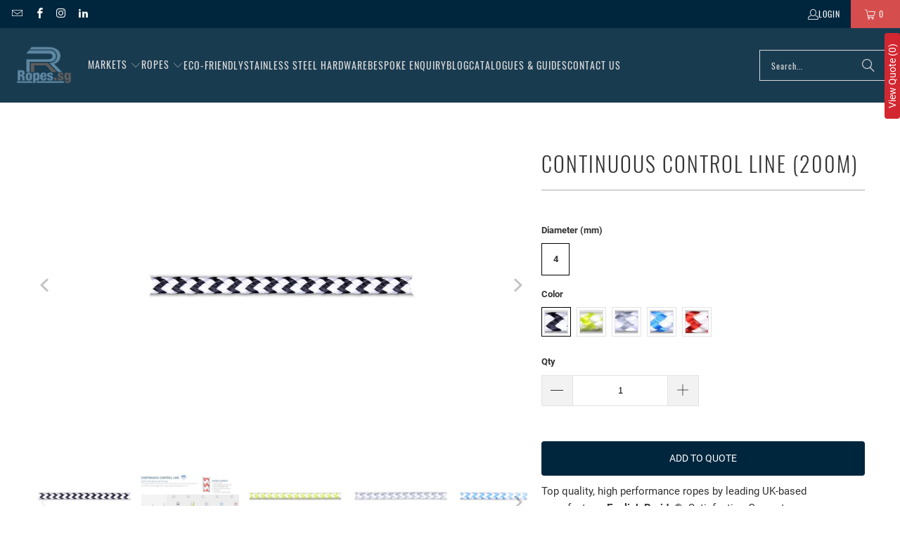

--- FILE ---
content_type: text/html; charset=utf-8
request_url: https://ropes.sg/collections/dyneema-ropes/products/continuous-control-line
body_size: 49108
content:


 <!DOCTYPE html>
<html class="no-js no-touch" lang="en"> <head> <script>
    window.Store = window.Store || {};
    window.Store.id = 25796794;</script> <meta charset="utf-8"> <meta http-equiv="cleartype" content="on"> <meta name="robots" content="index,follow"> <!-- Mobile Specific Metas --> <meta name="HandheldFriendly" content="True"> <meta name="MobileOptimized" content="320"> <meta name="viewport" content="width=device-width,initial-scale=1"> <meta name="theme-color" content="#ffffff"> <title>
      Continuous Control Line (200M) - Ropes.sg</title> <meta name="description" content="Top quality, high performance ropes by leading UK-based manufacturer English Braids®. Satisfaction Guarantee. Continuous Control Line has been designed primarily for endless loop splicing within the Dinghy market. Low weight with a light-weight polypropylene core. Dyneema&#39;s low stretch and light-weight polypropylene co"/> <!-- Preconnect Domains --> <link rel="preconnect" href="https://fonts.shopifycdn.com" /> <link rel="preconnect" href="https://cdn.shopify.com" /> <link rel="preconnect" href="https://v.shopify.com" /> <link rel="preconnect" href="https://cdn.shopifycloud.com" /> <link rel="preconnect" href="https://monorail-edge.shopifysvc.com"> <!-- fallback for browsers that don't support preconnect --> <link rel="dns-prefetch" href="https://fonts.shopifycdn.com" /> <link rel="dns-prefetch" href="https://cdn.shopify.com" /> <link rel="dns-prefetch" href="https://v.shopify.com" /> <link rel="dns-prefetch" href="https://cdn.shopifycloud.com" /> <link rel="dns-prefetch" href="https://monorail-edge.shopifysvc.com"> <!-- Preload Assets --> <link rel="preload" href="//ropes.sg/cdn/shop/t/17/assets/fancybox.css?v=19278034316635137701689756249" as="style"> <link rel="preload" href="//ropes.sg/cdn/shop/t/17/assets/styles.css?v=51790557978465664151700810278" as="style"> <link rel="preload" href="//ropes.sg/cdn/shop/t/17/assets/jquery.min.js?v=81049236547974671631689756249" as="script"> <link rel="preload" href="//ropes.sg/cdn/shop/t/17/assets/vendors.js?v=104423313154342201761689756250" as="script"> <link rel="preload" href="//ropes.sg/cdn/shop/t/17/assets/sections.js?v=68312011396902773691689756269" as="script"> <link rel="preload" href="//ropes.sg/cdn/shop/t/17/assets/utilities.js?v=142119078874489612641689756269" as="script"> <link rel="preload" href="//ropes.sg/cdn/shop/t/17/assets/app.js?v=63927541280229502181689756269" as="script"> <!-- Stylesheet for Fancybox library --> <link href="//ropes.sg/cdn/shop/t/17/assets/fancybox.css?v=19278034316635137701689756249" rel="stylesheet" type="text/css" media="all" /> <!-- Stylesheets for Turbo --> <link href="//ropes.sg/cdn/shop/t/17/assets/styles.css?v=51790557978465664151700810278" rel="stylesheet" type="text/css" media="all" /> <script>
      window.lazySizesConfig = window.lazySizesConfig || {};

      lazySizesConfig.expand = 300;
      lazySizesConfig.loadHidden = false;

      /*! lazysizes - v5.2.2 - bgset plugin */
      !function(e,t){var a=function(){t(e.lazySizes),e.removeEventListener("lazyunveilread",a,!0)};t=t.bind(null,e,e.document),"object"==typeof module&&module.exports?t(require("lazysizes")):"function"==typeof define&&define.amd?define(["lazysizes"],t):e.lazySizes?a():e.addEventListener("lazyunveilread",a,!0)}(window,function(e,z,g){"use strict";var c,y,b,f,i,s,n,v,m;e.addEventListener&&(c=g.cfg,y=/\s+/g,b=/\s*\|\s+|\s+\|\s*/g,f=/^(.+?)(?:\s+\[\s*(.+?)\s*\])(?:\s+\[\s*(.+?)\s*\])?$/,i=/^\s*\(*\s*type\s*:\s*(.+?)\s*\)*\s*$/,s=/\(|\)|'/,n={contain:1,cover:1},v=function(e,t){var a;t&&((a=t.match(i))&&a[1]?e.setAttribute("type",a[1]):e.setAttribute("media",c.customMedia[t]||t))},m=function(e){var t,a,i,r;e.target._lazybgset&&(a=(t=e.target)._lazybgset,(i=t.currentSrc||t.src)&&((r=g.fire(a,"bgsetproxy",{src:i,useSrc:s.test(i)?JSON.stringify(i):i})).defaultPrevented||(a.style.backgroundImage="url("+r.detail.useSrc+")")),t._lazybgsetLoading&&(g.fire(a,"_lazyloaded",{},!1,!0),delete t._lazybgsetLoading))},addEventListener("lazybeforeunveil",function(e){var t,a,i,r,s,n,l,d,o,u;!e.defaultPrevented&&(t=e.target.getAttribute("data-bgset"))&&(o=e.target,(u=z.createElement("img")).alt="",u._lazybgsetLoading=!0,e.detail.firesLoad=!0,a=t,i=o,r=u,s=z.createElement("picture"),n=i.getAttribute(c.sizesAttr),l=i.getAttribute("data-ratio"),d=i.getAttribute("data-optimumx"),i._lazybgset&&i._lazybgset.parentNode==i&&i.removeChild(i._lazybgset),Object.defineProperty(r,"_lazybgset",{value:i,writable:!0}),Object.defineProperty(i,"_lazybgset",{value:s,writable:!0}),a=a.replace(y," ").split(b),s.style.display="none",r.className=c.lazyClass,1!=a.length||n||(n="auto"),a.forEach(function(e){var t,a=z.createElement("source");n&&"auto"!=n&&a.setAttribute("sizes",n),(t=e.match(f))?(a.setAttribute(c.srcsetAttr,t[1]),v(a,t[2]),v(a,t[3])):a.setAttribute(c.srcsetAttr,e),s.appendChild(a)}),n&&(r.setAttribute(c.sizesAttr,n),i.removeAttribute(c.sizesAttr),i.removeAttribute("sizes")),d&&r.setAttribute("data-optimumx",d),l&&r.setAttribute("data-ratio",l),s.appendChild(r),i.appendChild(s),setTimeout(function(){g.loader.unveil(u),g.rAF(function(){g.fire(u,"_lazyloaded",{},!0,!0),u.complete&&m({target:u})})}))}),z.addEventListener("load",m,!0),e.addEventListener("lazybeforesizes",function(e){var t,a,i,r;e.detail.instance==g&&e.target._lazybgset&&e.detail.dataAttr&&(t=e.target._lazybgset,i=t,r=(getComputedStyle(i)||{getPropertyValue:function(){}}).getPropertyValue("background-size"),!n[r]&&n[i.style.backgroundSize]&&(r=i.style.backgroundSize),n[a=r]&&(e.target._lazysizesParentFit=a,g.rAF(function(){e.target.setAttribute("data-parent-fit",a),e.target._lazysizesParentFit&&delete e.target._lazysizesParentFit})))},!0),z.documentElement.addEventListener("lazybeforesizes",function(e){var t,a;!e.defaultPrevented&&e.target._lazybgset&&e.detail.instance==g&&(e.detail.width=(t=e.target._lazybgset,a=g.gW(t,t.parentNode),(!t._lazysizesWidth||a>t._lazysizesWidth)&&(t._lazysizesWidth=a),t._lazysizesWidth))}))});

      /*! lazysizes - v5.2.2 */
      !function(e){var t=function(u,D,f){"use strict";var k,H;if(function(){var e;var t={lazyClass:"lazyload",loadedClass:"lazyloaded",loadingClass:"lazyloading",preloadClass:"lazypreload",errorClass:"lazyerror",autosizesClass:"lazyautosizes",srcAttr:"data-src",srcsetAttr:"data-srcset",sizesAttr:"data-sizes",minSize:40,customMedia:{},init:true,expFactor:1.5,hFac:.8,loadMode:2,loadHidden:true,ricTimeout:0,throttleDelay:125};H=u.lazySizesConfig||u.lazysizesConfig||{};for(e in t){if(!(e in H)){H[e]=t[e]}}}(),!D||!D.getElementsByClassName){return{init:function(){},cfg:H,noSupport:true}}var O=D.documentElement,a=u.HTMLPictureElement,P="addEventListener",$="getAttribute",q=u[P].bind(u),I=u.setTimeout,U=u.requestAnimationFrame||I,l=u.requestIdleCallback,j=/^picture$/i,r=["load","error","lazyincluded","_lazyloaded"],i={},G=Array.prototype.forEach,J=function(e,t){if(!i[t]){i[t]=new RegExp("(\\s|^)"+t+"(\\s|$)")}return i[t].test(e[$]("class")||"")&&i[t]},K=function(e,t){if(!J(e,t)){e.setAttribute("class",(e[$]("class")||"").trim()+" "+t)}},Q=function(e,t){var i;if(i=J(e,t)){e.setAttribute("class",(e[$]("class")||"").replace(i," "))}},V=function(t,i,e){var a=e?P:"removeEventListener";if(e){V(t,i)}r.forEach(function(e){t[a](e,i)})},X=function(e,t,i,a,r){var n=D.createEvent("Event");if(!i){i={}}i.instance=k;n.initEvent(t,!a,!r);n.detail=i;e.dispatchEvent(n);return n},Y=function(e,t){var i;if(!a&&(i=u.picturefill||H.pf)){if(t&&t.src&&!e[$]("srcset")){e.setAttribute("srcset",t.src)}i({reevaluate:true,elements:[e]})}else if(t&&t.src){e.src=t.src}},Z=function(e,t){return(getComputedStyle(e,null)||{})[t]},s=function(e,t,i){i=i||e.offsetWidth;while(i<H.minSize&&t&&!e._lazysizesWidth){i=t.offsetWidth;t=t.parentNode}return i},ee=function(){var i,a;var t=[];var r=[];var n=t;var s=function(){var e=n;n=t.length?r:t;i=true;a=false;while(e.length){e.shift()()}i=false};var e=function(e,t){if(i&&!t){e.apply(this,arguments)}else{n.push(e);if(!a){a=true;(D.hidden?I:U)(s)}}};e._lsFlush=s;return e}(),te=function(i,e){return e?function(){ee(i)}:function(){var e=this;var t=arguments;ee(function(){i.apply(e,t)})}},ie=function(e){var i;var a=0;var r=H.throttleDelay;var n=H.ricTimeout;var t=function(){i=false;a=f.now();e()};var s=l&&n>49?function(){l(t,{timeout:n});if(n!==H.ricTimeout){n=H.ricTimeout}}:te(function(){I(t)},true);return function(e){var t;if(e=e===true){n=33}if(i){return}i=true;t=r-(f.now()-a);if(t<0){t=0}if(e||t<9){s()}else{I(s,t)}}},ae=function(e){var t,i;var a=99;var r=function(){t=null;e()};var n=function(){var e=f.now()-i;if(e<a){I(n,a-e)}else{(l||r)(r)}};return function(){i=f.now();if(!t){t=I(n,a)}}},e=function(){var v,m,c,h,e;var y,z,g,p,C,b,A;var n=/^img$/i;var d=/^iframe$/i;var E="onscroll"in u&&!/(gle|ing)bot/.test(navigator.userAgent);var _=0;var w=0;var N=0;var M=-1;var x=function(e){N--;if(!e||N<0||!e.target){N=0}};var W=function(e){if(A==null){A=Z(D.body,"visibility")=="hidden"}return A||!(Z(e.parentNode,"visibility")=="hidden"&&Z(e,"visibility")=="hidden")};var S=function(e,t){var i;var a=e;var r=W(e);g-=t;b+=t;p-=t;C+=t;while(r&&(a=a.offsetParent)&&a!=D.body&&a!=O){r=(Z(a,"opacity")||1)>0;if(r&&Z(a,"overflow")!="visible"){i=a.getBoundingClientRect();r=C>i.left&&p<i.right&&b>i.top-1&&g<i.bottom+1}}return r};var t=function(){var e,t,i,a,r,n,s,l,o,u,f,c;var d=k.elements;if((h=H.loadMode)&&N<8&&(e=d.length)){t=0;M++;for(;t<e;t++){if(!d[t]||d[t]._lazyRace){continue}if(!E||k.prematureUnveil&&k.prematureUnveil(d[t])){R(d[t]);continue}if(!(l=d[t][$]("data-expand"))||!(n=l*1)){n=w}if(!u){u=!H.expand||H.expand<1?O.clientHeight>500&&O.clientWidth>500?500:370:H.expand;k._defEx=u;f=u*H.expFactor;c=H.hFac;A=null;if(w<f&&N<1&&M>2&&h>2&&!D.hidden){w=f;M=0}else if(h>1&&M>1&&N<6){w=u}else{w=_}}if(o!==n){y=innerWidth+n*c;z=innerHeight+n;s=n*-1;o=n}i=d[t].getBoundingClientRect();if((b=i.bottom)>=s&&(g=i.top)<=z&&(C=i.right)>=s*c&&(p=i.left)<=y&&(b||C||p||g)&&(H.loadHidden||W(d[t]))&&(m&&N<3&&!l&&(h<3||M<4)||S(d[t],n))){R(d[t]);r=true;if(N>9){break}}else if(!r&&m&&!a&&N<4&&M<4&&h>2&&(v[0]||H.preloadAfterLoad)&&(v[0]||!l&&(b||C||p||g||d[t][$](H.sizesAttr)!="auto"))){a=v[0]||d[t]}}if(a&&!r){R(a)}}};var i=ie(t);var B=function(e){var t=e.target;if(t._lazyCache){delete t._lazyCache;return}x(e);K(t,H.loadedClass);Q(t,H.loadingClass);V(t,L);X(t,"lazyloaded")};var a=te(B);var L=function(e){a({target:e.target})};var T=function(t,i){try{t.contentWindow.location.replace(i)}catch(e){t.src=i}};var F=function(e){var t;var i=e[$](H.srcsetAttr);if(t=H.customMedia[e[$]("data-media")||e[$]("media")]){e.setAttribute("media",t)}if(i){e.setAttribute("srcset",i)}};var s=te(function(t,e,i,a,r){var n,s,l,o,u,f;if(!(u=X(t,"lazybeforeunveil",e)).defaultPrevented){if(a){if(i){K(t,H.autosizesClass)}else{t.setAttribute("sizes",a)}}s=t[$](H.srcsetAttr);n=t[$](H.srcAttr);if(r){l=t.parentNode;o=l&&j.test(l.nodeName||"")}f=e.firesLoad||"src"in t&&(s||n||o);u={target:t};K(t,H.loadingClass);if(f){clearTimeout(c);c=I(x,2500);V(t,L,true)}if(o){G.call(l.getElementsByTagName("source"),F)}if(s){t.setAttribute("srcset",s)}else if(n&&!o){if(d.test(t.nodeName)){T(t,n)}else{t.src=n}}if(r&&(s||o)){Y(t,{src:n})}}if(t._lazyRace){delete t._lazyRace}Q(t,H.lazyClass);ee(function(){var e=t.complete&&t.naturalWidth>1;if(!f||e){if(e){K(t,"ls-is-cached")}B(u);t._lazyCache=true;I(function(){if("_lazyCache"in t){delete t._lazyCache}},9)}if(t.loading=="lazy"){N--}},true)});var R=function(e){if(e._lazyRace){return}var t;var i=n.test(e.nodeName);var a=i&&(e[$](H.sizesAttr)||e[$]("sizes"));var r=a=="auto";if((r||!m)&&i&&(e[$]("src")||e.srcset)&&!e.complete&&!J(e,H.errorClass)&&J(e,H.lazyClass)){return}t=X(e,"lazyunveilread").detail;if(r){re.updateElem(e,true,e.offsetWidth)}e._lazyRace=true;N++;s(e,t,r,a,i)};var r=ae(function(){H.loadMode=3;i()});var l=function(){if(H.loadMode==3){H.loadMode=2}r()};var o=function(){if(m){return}if(f.now()-e<999){I(o,999);return}m=true;H.loadMode=3;i();q("scroll",l,true)};return{_:function(){e=f.now();k.elements=D.getElementsByClassName(H.lazyClass);v=D.getElementsByClassName(H.lazyClass+" "+H.preloadClass);q("scroll",i,true);q("resize",i,true);q("pageshow",function(e){if(e.persisted){var t=D.querySelectorAll("."+H.loadingClass);if(t.length&&t.forEach){U(function(){t.forEach(function(e){if(e.complete){R(e)}})})}}});if(u.MutationObserver){new MutationObserver(i).observe(O,{childList:true,subtree:true,attributes:true})}else{O[P]("DOMNodeInserted",i,true);O[P]("DOMAttrModified",i,true);setInterval(i,999)}q("hashchange",i,true);["focus","mouseover","click","load","transitionend","animationend"].forEach(function(e){D[P](e,i,true)});if(/d$|^c/.test(D.readyState)){o()}else{q("load",o);D[P]("DOMContentLoaded",i);I(o,2e4)}if(k.elements.length){t();ee._lsFlush()}else{i()}},checkElems:i,unveil:R,_aLSL:l}}(),re=function(){var i;var n=te(function(e,t,i,a){var r,n,s;e._lazysizesWidth=a;a+="px";e.setAttribute("sizes",a);if(j.test(t.nodeName||"")){r=t.getElementsByTagName("source");for(n=0,s=r.length;n<s;n++){r[n].setAttribute("sizes",a)}}if(!i.detail.dataAttr){Y(e,i.detail)}});var a=function(e,t,i){var a;var r=e.parentNode;if(r){i=s(e,r,i);a=X(e,"lazybeforesizes",{width:i,dataAttr:!!t});if(!a.defaultPrevented){i=a.detail.width;if(i&&i!==e._lazysizesWidth){n(e,r,a,i)}}}};var e=function(){var e;var t=i.length;if(t){e=0;for(;e<t;e++){a(i[e])}}};var t=ae(e);return{_:function(){i=D.getElementsByClassName(H.autosizesClass);q("resize",t)},checkElems:t,updateElem:a}}(),t=function(){if(!t.i&&D.getElementsByClassName){t.i=true;re._();e._()}};return I(function(){H.init&&t()}),k={cfg:H,autoSizer:re,loader:e,init:t,uP:Y,aC:K,rC:Q,hC:J,fire:X,gW:s,rAF:ee}}(e,e.document,Date);e.lazySizes=t,"object"==typeof module&&module.exports&&(module.exports=t)}("undefined"!=typeof window?window:{});</script> <!-- Icons --> <link rel="shortcut icon" type="image/x-icon" href="//ropes.sg/cdn/shop/files/Ropes.sg_rec_small_fav_180x180.png?v=1614328143"> <link rel="apple-touch-icon" href="//ropes.sg/cdn/shop/files/Ropes.sg_rec_small_fav_180x180.png?v=1614328143"/> <link rel="apple-touch-icon" sizes="57x57" href="//ropes.sg/cdn/shop/files/Ropes.sg_rec_small_fav_57x57.png?v=1614328143"/> <link rel="apple-touch-icon" sizes="60x60" href="//ropes.sg/cdn/shop/files/Ropes.sg_rec_small_fav_60x60.png?v=1614328143"/> <link rel="apple-touch-icon" sizes="72x72" href="//ropes.sg/cdn/shop/files/Ropes.sg_rec_small_fav_72x72.png?v=1614328143"/> <link rel="apple-touch-icon" sizes="76x76" href="//ropes.sg/cdn/shop/files/Ropes.sg_rec_small_fav_76x76.png?v=1614328143"/> <link rel="apple-touch-icon" sizes="114x114" href="//ropes.sg/cdn/shop/files/Ropes.sg_rec_small_fav_114x114.png?v=1614328143"/> <link rel="apple-touch-icon" sizes="180x180" href="//ropes.sg/cdn/shop/files/Ropes.sg_rec_small_fav_180x180.png?v=1614328143"/> <link rel="apple-touch-icon" sizes="228x228" href="//ropes.sg/cdn/shop/files/Ropes.sg_rec_small_fav_228x228.png?v=1614328143"/> <link rel="canonical" href="https://ropes.sg/products/continuous-control-line"/> <script src="//ropes.sg/cdn/shop/t/17/assets/jquery.min.js?v=81049236547974671631689756249" defer></script> <script>
      window.PXUTheme = window.PXUTheme || {};
      window.PXUTheme.version = '9.1.0';
      window.PXUTheme.name = 'Turbo';</script>
    


    
<template id="price-ui"><span class="price " data-price></span><span class="compare-at-price" data-compare-at-price></span><span class="unit-pricing" data-unit-pricing></span></template> <template id="price-ui-badge"><div class="price-ui-badge__sticker price-ui-badge__sticker--"> <span class="price-ui-badge__sticker-text" data-badge></span></div></template> <template id="price-ui__price"><span class="money" data-price></span></template> <template id="price-ui__price-range"><span class="price-min" data-price-min><span class="money" data-price></span></span> - <span class="price-max" data-price-max><span class="money" data-price></span></span></template> <template id="price-ui__unit-pricing"><span class="unit-quantity" data-unit-quantity></span> | <span class="unit-price" data-unit-price><span class="money" data-price></span></span> / <span class="unit-measurement" data-unit-measurement></span></template> <template id="price-ui-badge__percent-savings-range">Save up to <span data-price-percent></span>%</template> <template id="price-ui-badge__percent-savings">Save <span data-price-percent></span>%</template> <template id="price-ui-badge__price-savings-range">Save up to <span class="money" data-price></span></template> <template id="price-ui-badge__price-savings">Save <span class="money" data-price></span></template> <template id="price-ui-badge__on-sale">Sale</template> <template id="price-ui-badge__sold-out">Sold out</template> <template id="price-ui-badge__in-stock">In stock</template> <script>
      
window.PXUTheme = window.PXUTheme || {};


window.PXUTheme.theme_settings = {};
window.PXUTheme.currency = {};
window.PXUTheme.routes = window.PXUTheme.routes || {};


window.PXUTheme.theme_settings.display_tos_checkbox = false;
window.PXUTheme.theme_settings.go_to_checkout = true;
window.PXUTheme.theme_settings.cart_action = "ajax";
window.PXUTheme.theme_settings.cart_shipping_calculator = false;


window.PXUTheme.theme_settings.collection_swatches = false;
window.PXUTheme.theme_settings.collection_secondary_image = false;


window.PXUTheme.currency.show_multiple_currencies = false;
window.PXUTheme.currency.shop_currency = "SGD";
window.PXUTheme.currency.default_currency = "SGD";
window.PXUTheme.currency.display_format = "money_with_currency_format";
window.PXUTheme.currency.money_format = "${{amount}} SGD";
window.PXUTheme.currency.money_format_no_currency = "${{amount}}";
window.PXUTheme.currency.money_format_currency = "${{amount}} SGD";
window.PXUTheme.currency.native_multi_currency = false;
window.PXUTheme.currency.iso_code = "SGD";
window.PXUTheme.currency.symbol = "$";


window.PXUTheme.theme_settings.display_inventory_left = false;
window.PXUTheme.theme_settings.inventory_threshold = 10;
window.PXUTheme.theme_settings.limit_quantity = false;


window.PXUTheme.theme_settings.menu_position = null;


window.PXUTheme.theme_settings.newsletter_popup = false;
window.PXUTheme.theme_settings.newsletter_popup_days = "2";
window.PXUTheme.theme_settings.newsletter_popup_mobile = true;
window.PXUTheme.theme_settings.newsletter_popup_seconds = 16;


window.PXUTheme.theme_settings.pagination_type = "load_more";


window.PXUTheme.theme_settings.enable_shopify_collection_badges = false;
window.PXUTheme.theme_settings.quick_shop_thumbnail_position = null;
window.PXUTheme.theme_settings.product_form_style = "radio";
window.PXUTheme.theme_settings.sale_banner_enabled = true;
window.PXUTheme.theme_settings.display_savings = false;
window.PXUTheme.theme_settings.display_sold_out_price = false;
window.PXUTheme.theme_settings.free_text = "";
window.PXUTheme.theme_settings.video_looping = null;
window.PXUTheme.theme_settings.quick_shop_style = "popup";
window.PXUTheme.theme_settings.hover_enabled = true;


window.PXUTheme.routes.cart_url = "/cart";
window.PXUTheme.routes.root_url = "/";
window.PXUTheme.routes.search_url = "/search";
window.PXUTheme.routes.all_products_collection_url = "/collections/all";
window.PXUTheme.routes.product_recommendations_url = "/recommendations/products";
window.PXUTheme.routes.predictive_search_url = "/search/suggest";


window.PXUTheme.theme_settings.image_loading_style = "blur-up";


window.PXUTheme.theme_settings.enable_autocomplete = true;


window.PXUTheme.theme_settings.page_dots_enabled = false;
window.PXUTheme.theme_settings.slideshow_arrow_size = "light";


window.PXUTheme.theme_settings.quick_shop_enabled = false;


window.PXUTheme.translation = {};


window.PXUTheme.translation.agree_to_terms_warning = "You must agree with the terms and conditions to checkout.";
window.PXUTheme.translation.one_item_left = "item left";
window.PXUTheme.translation.items_left_text = "items left";
window.PXUTheme.translation.cart_savings_text = "Total Savings";
window.PXUTheme.translation.cart_discount_text = "Discount";
window.PXUTheme.translation.cart_subtotal_text = "Subtotal";
window.PXUTheme.translation.cart_remove_text = "Remove";
window.PXUTheme.translation.cart_free_text = "Free";


window.PXUTheme.translation.newsletter_success_text = "Thank you for joining our mailing list!";


window.PXUTheme.translation.notify_email = "Enter your email address...";
window.PXUTheme.translation.notify_email_value = "Translation missing: en.contact.fields.email";
window.PXUTheme.translation.notify_email_send = "Send";
window.PXUTheme.translation.notify_message_first = "Please notify me when ";
window.PXUTheme.translation.notify_message_last = " becomes available - ";
window.PXUTheme.translation.notify_success_text = "Thanks! We will notify you when this product becomes available!";


window.PXUTheme.translation.add_to_cart = "Add to Cart";
window.PXUTheme.translation.coming_soon_text = "Coming Soon";
window.PXUTheme.translation.sold_out_text = "Sold Out";
window.PXUTheme.translation.sale_text = "Sale";
window.PXUTheme.translation.savings_text = "You Save";
window.PXUTheme.translation.from_text = "from";
window.PXUTheme.translation.new_text = "New";
window.PXUTheme.translation.pre_order_text = "Pre-Order";
window.PXUTheme.translation.unavailable_text = "Unavailable";


window.PXUTheme.translation.all_results = "View all results";
window.PXUTheme.translation.no_results = "Sorry, no results!";


window.PXUTheme.media_queries = {};
window.PXUTheme.media_queries.small = window.matchMedia( "(max-width: 480px)" );
window.PXUTheme.media_queries.medium = window.matchMedia( "(max-width: 798px)" );
window.PXUTheme.media_queries.large = window.matchMedia( "(min-width: 799px)" );
window.PXUTheme.media_queries.larger = window.matchMedia( "(min-width: 960px)" );
window.PXUTheme.media_queries.xlarge = window.matchMedia( "(min-width: 1200px)" );
window.PXUTheme.media_queries.ie10 = window.matchMedia( "all and (-ms-high-contrast: none), (-ms-high-contrast: active)" );
window.PXUTheme.media_queries.tablet = window.matchMedia( "only screen and (min-width: 799px) and (max-width: 1024px)" );
window.PXUTheme.media_queries.mobile_and_tablet = window.matchMedia( "(max-width: 1024px)" );</script> <script src="//ropes.sg/cdn/shop/t/17/assets/vendors.js?v=104423313154342201761689756250" defer></script> <script src="//ropes.sg/cdn/shop/t/17/assets/sections.js?v=68312011396902773691689756269" defer></script> <script src="//ropes.sg/cdn/shop/t/17/assets/utilities.js?v=142119078874489612641689756269" defer></script> <script src="//ropes.sg/cdn/shop/t/17/assets/app.js?v=63927541280229502181689756269" defer></script> <script src="//ropes.sg/cdn/shop/t/17/assets/instantclick.min.js?v=20092422000980684151689756249" data-no-instant defer></script> <script data-no-instant>
        window.addEventListener('DOMContentLoaded', function() {

          function inIframe() {
            try {
              return window.self !== window.top;
            } catch (e) {
              return true;
            }
          }

          if (!inIframe()){
            InstantClick.on('change', function() {

              $('head script[src*="shopify"]').each(function() {
                var script = document.createElement('script');
                script.type = 'text/javascript';
                script.src = $(this).attr('src');

                $('body').append(script);
              });

              $('body').removeClass('fancybox-active');
              $.fancybox.destroy();

              InstantClick.init();

            });
          }
        });</script> <script></script> <script>window.performance && window.performance.mark && window.performance.mark('shopify.content_for_header.start');</script><meta id="shopify-digital-wallet" name="shopify-digital-wallet" content="/25796794/digital_wallets/dialog">
<meta name="shopify-checkout-api-token" content="077fcc26807689155d6de6b4b997f4b1">
<link rel="alternate" type="application/json+oembed" href="https://ropes.sg/products/continuous-control-line.oembed">
<script async="async" src="/checkouts/internal/preloads.js?locale=en-SG"></script>
<link rel="preconnect" href="https://shop.app" crossorigin="anonymous">
<script async="async" src="https://shop.app/checkouts/internal/preloads.js?locale=en-SG&shop_id=25796794" crossorigin="anonymous"></script>
<script id="shopify-features" type="application/json">{"accessToken":"077fcc26807689155d6de6b4b997f4b1","betas":["rich-media-storefront-analytics"],"domain":"ropes.sg","predictiveSearch":true,"shopId":25796794,"locale":"en"}</script>
<script>var Shopify = Shopify || {};
Shopify.shop = "omniyacht.myshopify.com";
Shopify.locale = "en";
Shopify.currency = {"active":"SGD","rate":"1.0"};
Shopify.country = "SG";
Shopify.theme = {"name":"Turbo - Default - Ropes 20 Jul 2023","id":122457161810,"schema_name":"Turbo","schema_version":"9.1.0","theme_store_id":null,"role":"main"};
Shopify.theme.handle = "null";
Shopify.theme.style = {"id":null,"handle":null};
Shopify.cdnHost = "ropes.sg/cdn";
Shopify.routes = Shopify.routes || {};
Shopify.routes.root = "/";</script>
<script type="module">!function(o){(o.Shopify=o.Shopify||{}).modules=!0}(window);</script>
<script>!function(o){function n(){var o=[];function n(){o.push(Array.prototype.slice.apply(arguments))}return n.q=o,n}var t=o.Shopify=o.Shopify||{};t.loadFeatures=n(),t.autoloadFeatures=n()}(window);</script>
<script>
  window.ShopifyPay = window.ShopifyPay || {};
  window.ShopifyPay.apiHost = "shop.app\/pay";
  window.ShopifyPay.redirectState = null;
</script>
<script id="shop-js-analytics" type="application/json">{"pageType":"product"}</script>
<script defer="defer" async type="module" src="//ropes.sg/cdn/shopifycloud/shop-js/modules/v2/client.init-shop-cart-sync_BN7fPSNr.en.esm.js"></script>
<script defer="defer" async type="module" src="//ropes.sg/cdn/shopifycloud/shop-js/modules/v2/chunk.common_Cbph3Kss.esm.js"></script>
<script defer="defer" async type="module" src="//ropes.sg/cdn/shopifycloud/shop-js/modules/v2/chunk.modal_DKumMAJ1.esm.js"></script>
<script type="module">
  await import("//ropes.sg/cdn/shopifycloud/shop-js/modules/v2/client.init-shop-cart-sync_BN7fPSNr.en.esm.js");
await import("//ropes.sg/cdn/shopifycloud/shop-js/modules/v2/chunk.common_Cbph3Kss.esm.js");
await import("//ropes.sg/cdn/shopifycloud/shop-js/modules/v2/chunk.modal_DKumMAJ1.esm.js");

  window.Shopify.SignInWithShop?.initShopCartSync?.({"fedCMEnabled":true,"windoidEnabled":true});

</script>
<script>
  window.Shopify = window.Shopify || {};
  if (!window.Shopify.featureAssets) window.Shopify.featureAssets = {};
  window.Shopify.featureAssets['shop-js'] = {"shop-cart-sync":["modules/v2/client.shop-cart-sync_CJVUk8Jm.en.esm.js","modules/v2/chunk.common_Cbph3Kss.esm.js","modules/v2/chunk.modal_DKumMAJ1.esm.js"],"init-fed-cm":["modules/v2/client.init-fed-cm_7Fvt41F4.en.esm.js","modules/v2/chunk.common_Cbph3Kss.esm.js","modules/v2/chunk.modal_DKumMAJ1.esm.js"],"init-shop-email-lookup-coordinator":["modules/v2/client.init-shop-email-lookup-coordinator_Cc088_bR.en.esm.js","modules/v2/chunk.common_Cbph3Kss.esm.js","modules/v2/chunk.modal_DKumMAJ1.esm.js"],"init-windoid":["modules/v2/client.init-windoid_hPopwJRj.en.esm.js","modules/v2/chunk.common_Cbph3Kss.esm.js","modules/v2/chunk.modal_DKumMAJ1.esm.js"],"shop-button":["modules/v2/client.shop-button_B0jaPSNF.en.esm.js","modules/v2/chunk.common_Cbph3Kss.esm.js","modules/v2/chunk.modal_DKumMAJ1.esm.js"],"shop-cash-offers":["modules/v2/client.shop-cash-offers_DPIskqss.en.esm.js","modules/v2/chunk.common_Cbph3Kss.esm.js","modules/v2/chunk.modal_DKumMAJ1.esm.js"],"shop-toast-manager":["modules/v2/client.shop-toast-manager_CK7RT69O.en.esm.js","modules/v2/chunk.common_Cbph3Kss.esm.js","modules/v2/chunk.modal_DKumMAJ1.esm.js"],"init-shop-cart-sync":["modules/v2/client.init-shop-cart-sync_BN7fPSNr.en.esm.js","modules/v2/chunk.common_Cbph3Kss.esm.js","modules/v2/chunk.modal_DKumMAJ1.esm.js"],"init-customer-accounts-sign-up":["modules/v2/client.init-customer-accounts-sign-up_CfPf4CXf.en.esm.js","modules/v2/client.shop-login-button_DeIztwXF.en.esm.js","modules/v2/chunk.common_Cbph3Kss.esm.js","modules/v2/chunk.modal_DKumMAJ1.esm.js"],"pay-button":["modules/v2/client.pay-button_CgIwFSYN.en.esm.js","modules/v2/chunk.common_Cbph3Kss.esm.js","modules/v2/chunk.modal_DKumMAJ1.esm.js"],"init-customer-accounts":["modules/v2/client.init-customer-accounts_DQ3x16JI.en.esm.js","modules/v2/client.shop-login-button_DeIztwXF.en.esm.js","modules/v2/chunk.common_Cbph3Kss.esm.js","modules/v2/chunk.modal_DKumMAJ1.esm.js"],"avatar":["modules/v2/client.avatar_BTnouDA3.en.esm.js"],"init-shop-for-new-customer-accounts":["modules/v2/client.init-shop-for-new-customer-accounts_CsZy_esa.en.esm.js","modules/v2/client.shop-login-button_DeIztwXF.en.esm.js","modules/v2/chunk.common_Cbph3Kss.esm.js","modules/v2/chunk.modal_DKumMAJ1.esm.js"],"shop-follow-button":["modules/v2/client.shop-follow-button_BRMJjgGd.en.esm.js","modules/v2/chunk.common_Cbph3Kss.esm.js","modules/v2/chunk.modal_DKumMAJ1.esm.js"],"checkout-modal":["modules/v2/client.checkout-modal_B9Drz_yf.en.esm.js","modules/v2/chunk.common_Cbph3Kss.esm.js","modules/v2/chunk.modal_DKumMAJ1.esm.js"],"shop-login-button":["modules/v2/client.shop-login-button_DeIztwXF.en.esm.js","modules/v2/chunk.common_Cbph3Kss.esm.js","modules/v2/chunk.modal_DKumMAJ1.esm.js"],"lead-capture":["modules/v2/client.lead-capture_DXYzFM3R.en.esm.js","modules/v2/chunk.common_Cbph3Kss.esm.js","modules/v2/chunk.modal_DKumMAJ1.esm.js"],"shop-login":["modules/v2/client.shop-login_CA5pJqmO.en.esm.js","modules/v2/chunk.common_Cbph3Kss.esm.js","modules/v2/chunk.modal_DKumMAJ1.esm.js"],"payment-terms":["modules/v2/client.payment-terms_BxzfvcZJ.en.esm.js","modules/v2/chunk.common_Cbph3Kss.esm.js","modules/v2/chunk.modal_DKumMAJ1.esm.js"]};
</script>
<script>(function() {
  var isLoaded = false;
  function asyncLoad() {
    if (isLoaded) return;
    isLoaded = true;
    var urls = ["https:\/\/cdn.shopify.com\/s\/files\/1\/2579\/6794\/t\/5\/assets\/omegarfq_init.js?v=1607506828\u0026shop=omniyacht.myshopify.com"];
    for (var i = 0; i <urls.length; i++) {
      var s = document.createElement('script');
      s.type = 'text/javascript';
      s.async = true;
      s.src = urls[i];
      var x = document.getElementsByTagName('script')[0];
      x.parentNode.insertBefore(s, x);
    }
  };
  if(window.attachEvent) {
    window.attachEvent('onload', asyncLoad);
  } else {
    window.addEventListener('load', asyncLoad, false);
  }
})();</script>
<script id="__st">var __st={"a":25796794,"offset":28800,"reqid":"b71ffc11-9430-45d8-9f75-122a8518840d-1769899215","pageurl":"ropes.sg\/collections\/dyneema-ropes\/products\/continuous-control-line","u":"6338f81f9f01","p":"product","rtyp":"product","rid":6871029940306};</script>
<script>window.ShopifyPaypalV4VisibilityTracking = true;</script>
<script id="captcha-bootstrap">!function(){'use strict';const t='contact',e='account',n='new_comment',o=[[t,t],['blogs',n],['comments',n],[t,'customer']],c=[[e,'customer_login'],[e,'guest_login'],[e,'recover_customer_password'],[e,'create_customer']],r=t=>t.map((([t,e])=>`form[action*='/${t}']:not([data-nocaptcha='true']) input[name='form_type'][value='${e}']`)).join(','),a=t=>()=>t?[...document.querySelectorAll(t)].map((t=>t.form)):[];function s(){const t=[...o],e=r(t);return a(e)}const i='password',u='form_key',d=['recaptcha-v3-token','g-recaptcha-response','h-captcha-response',i],f=()=>{try{return window.sessionStorage}catch{return}},m='__shopify_v',_=t=>t.elements[u];function p(t,e,n=!1){try{const o=window.sessionStorage,c=JSON.parse(o.getItem(e)),{data:r}=function(t){const{data:e,action:n}=t;return t[m]||n?{data:e,action:n}:{data:t,action:n}}(c);for(const[e,n]of Object.entries(r))t.elements[e]&&(t.elements[e].value=n);n&&o.removeItem(e)}catch(o){console.error('form repopulation failed',{error:o})}}const l='form_type',E='cptcha';function T(t){t.dataset[E]=!0}const w=window,h=w.document,L='Shopify',v='ce_forms',y='captcha';let A=!1;((t,e)=>{const n=(g='f06e6c50-85a8-45c8-87d0-21a2b65856fe',I='https://cdn.shopify.com/shopifycloud/storefront-forms-hcaptcha/ce_storefront_forms_captcha_hcaptcha.v1.5.2.iife.js',D={infoText:'Protected by hCaptcha',privacyText:'Privacy',termsText:'Terms'},(t,e,n)=>{const o=w[L][v],c=o.bindForm;if(c)return c(t,g,e,D).then(n);var r;o.q.push([[t,g,e,D],n]),r=I,A||(h.body.append(Object.assign(h.createElement('script'),{id:'captcha-provider',async:!0,src:r})),A=!0)});var g,I,D;w[L]=w[L]||{},w[L][v]=w[L][v]||{},w[L][v].q=[],w[L][y]=w[L][y]||{},w[L][y].protect=function(t,e){n(t,void 0,e),T(t)},Object.freeze(w[L][y]),function(t,e,n,w,h,L){const[v,y,A,g]=function(t,e,n){const i=e?o:[],u=t?c:[],d=[...i,...u],f=r(d),m=r(i),_=r(d.filter((([t,e])=>n.includes(e))));return[a(f),a(m),a(_),s()]}(w,h,L),I=t=>{const e=t.target;return e instanceof HTMLFormElement?e:e&&e.form},D=t=>v().includes(t);t.addEventListener('submit',(t=>{const e=I(t);if(!e)return;const n=D(e)&&!e.dataset.hcaptchaBound&&!e.dataset.recaptchaBound,o=_(e),c=g().includes(e)&&(!o||!o.value);(n||c)&&t.preventDefault(),c&&!n&&(function(t){try{if(!f())return;!function(t){const e=f();if(!e)return;const n=_(t);if(!n)return;const o=n.value;o&&e.removeItem(o)}(t);const e=Array.from(Array(32),(()=>Math.random().toString(36)[2])).join('');!function(t,e){_(t)||t.append(Object.assign(document.createElement('input'),{type:'hidden',name:u})),t.elements[u].value=e}(t,e),function(t,e){const n=f();if(!n)return;const o=[...t.querySelectorAll(`input[type='${i}']`)].map((({name:t})=>t)),c=[...d,...o],r={};for(const[a,s]of new FormData(t).entries())c.includes(a)||(r[a]=s);n.setItem(e,JSON.stringify({[m]:1,action:t.action,data:r}))}(t,e)}catch(e){console.error('failed to persist form',e)}}(e),e.submit())}));const S=(t,e)=>{t&&!t.dataset[E]&&(n(t,e.some((e=>e===t))),T(t))};for(const o of['focusin','change'])t.addEventListener(o,(t=>{const e=I(t);D(e)&&S(e,y())}));const B=e.get('form_key'),M=e.get(l),P=B&&M;t.addEventListener('DOMContentLoaded',(()=>{const t=y();if(P)for(const e of t)e.elements[l].value===M&&p(e,B);[...new Set([...A(),...v().filter((t=>'true'===t.dataset.shopifyCaptcha))])].forEach((e=>S(e,t)))}))}(h,new URLSearchParams(w.location.search),n,t,e,['guest_login'])})(!0,!0)}();</script>
<script integrity="sha256-4kQ18oKyAcykRKYeNunJcIwy7WH5gtpwJnB7kiuLZ1E=" data-source-attribution="shopify.loadfeatures" defer="defer" src="//ropes.sg/cdn/shopifycloud/storefront/assets/storefront/load_feature-a0a9edcb.js" crossorigin="anonymous"></script>
<script crossorigin="anonymous" defer="defer" src="//ropes.sg/cdn/shopifycloud/storefront/assets/shopify_pay/storefront-65b4c6d7.js?v=20250812"></script>
<script data-source-attribution="shopify.dynamic_checkout.dynamic.init">var Shopify=Shopify||{};Shopify.PaymentButton=Shopify.PaymentButton||{isStorefrontPortableWallets:!0,init:function(){window.Shopify.PaymentButton.init=function(){};var t=document.createElement("script");t.src="https://ropes.sg/cdn/shopifycloud/portable-wallets/latest/portable-wallets.en.js",t.type="module",document.head.appendChild(t)}};
</script>
<script data-source-attribution="shopify.dynamic_checkout.buyer_consent">
  function portableWalletsHideBuyerConsent(e){var t=document.getElementById("shopify-buyer-consent"),n=document.getElementById("shopify-subscription-policy-button");t&&n&&(t.classList.add("hidden"),t.setAttribute("aria-hidden","true"),n.removeEventListener("click",e))}function portableWalletsShowBuyerConsent(e){var t=document.getElementById("shopify-buyer-consent"),n=document.getElementById("shopify-subscription-policy-button");t&&n&&(t.classList.remove("hidden"),t.removeAttribute("aria-hidden"),n.addEventListener("click",e))}window.Shopify?.PaymentButton&&(window.Shopify.PaymentButton.hideBuyerConsent=portableWalletsHideBuyerConsent,window.Shopify.PaymentButton.showBuyerConsent=portableWalletsShowBuyerConsent);
</script>
<script>
  function portableWalletsCleanup(e){e&&e.src&&console.error("Failed to load portable wallets script "+e.src);var t=document.querySelectorAll("shopify-accelerated-checkout .shopify-payment-button__skeleton, shopify-accelerated-checkout-cart .wallet-cart-button__skeleton"),e=document.getElementById("shopify-buyer-consent");for(let e=0;e<t.length;e++)t[e].remove();e&&e.remove()}function portableWalletsNotLoadedAsModule(e){e instanceof ErrorEvent&&"string"==typeof e.message&&e.message.includes("import.meta")&&"string"==typeof e.filename&&e.filename.includes("portable-wallets")&&(window.removeEventListener("error",portableWalletsNotLoadedAsModule),window.Shopify.PaymentButton.failedToLoad=e,"loading"===document.readyState?document.addEventListener("DOMContentLoaded",window.Shopify.PaymentButton.init):window.Shopify.PaymentButton.init())}window.addEventListener("error",portableWalletsNotLoadedAsModule);
</script>

<script type="module" src="https://ropes.sg/cdn/shopifycloud/portable-wallets/latest/portable-wallets.en.js" onError="portableWalletsCleanup(this)" crossorigin="anonymous"></script>
<script nomodule>
  document.addEventListener("DOMContentLoaded", portableWalletsCleanup);
</script>

<script id='scb4127' type='text/javascript' async='' src='https://ropes.sg/cdn/shopifycloud/privacy-banner/storefront-banner.js'></script><link id="shopify-accelerated-checkout-styles" rel="stylesheet" media="screen" href="https://ropes.sg/cdn/shopifycloud/portable-wallets/latest/accelerated-checkout-backwards-compat.css" crossorigin="anonymous">
<style id="shopify-accelerated-checkout-cart">
        #shopify-buyer-consent {
  margin-top: 1em;
  display: inline-block;
  width: 100%;
}

#shopify-buyer-consent.hidden {
  display: none;
}

#shopify-subscription-policy-button {
  background: none;
  border: none;
  padding: 0;
  text-decoration: underline;
  font-size: inherit;
  cursor: pointer;
}

#shopify-subscription-policy-button::before {
  box-shadow: none;
}

      </style>

<script>window.performance && window.performance.mark && window.performance.mark('shopify.content_for_header.end');</script>

    

<meta name="author" content="Ropes.sg">
<meta property="og:url" content="https://ropes.sg/products/continuous-control-line">
<meta property="og:site_name" content="Ropes.sg"> <meta property="og:type" content="product"> <meta property="og:title" content="Continuous Control Line (200M)"> <meta property="og:image" content="https://ropes.sg/cdn/shop/products/controlline_black_white_600x.jpg?v=1651031981"> <meta property="og:image:secure_url" content="https://ropes.sg/cdn/shop/products/controlline_black_white_600x.jpg?v=1651031981"> <meta property="og:image:width" content="700"> <meta property="og:image:height" content="700"> <meta property="og:image" content="https://ropes.sg/cdn/shop/products/controllinerange_600x.png?v=1651031985"> <meta property="og:image:secure_url" content="https://ropes.sg/cdn/shop/products/controllinerange_600x.png?v=1651031985"> <meta property="og:image:width" content="2026"> <meta property="og:image:height" content="2026"> <meta property="og:image" content="https://ropes.sg/cdn/shop/products/control_line_neon_white_600x.jpg?v=1651031988"> <meta property="og:image:secure_url" content="https://ropes.sg/cdn/shop/products/control_line_neon_white_600x.jpg?v=1651031988"> <meta property="og:image:width" content="700"> <meta property="og:image:height" content="700"> <meta property="product:price:amount" content="0.00"> <meta property="product:price:currency" content="SGD"> <meta property="og:description" content="Top quality, high performance ropes by leading UK-based manufacturer English Braids®. Satisfaction Guarantee. Continuous Control Line has been designed primarily for endless loop splicing within the Dinghy market. Low weight with a light-weight polypropylene core. Dyneema&#39;s low stretch and light-weight polypropylene co">




<meta name="twitter:card" content="summary"> <meta name="twitter:title" content="Continuous Control Line (200M)"> <meta name="twitter:description" content="Top quality, high performance ropes by leading UK-based manufacturer English Braids®. Satisfaction Guarantee.
Continuous Control Line has been designed primarily for endless loop splicing within the Dinghy market.
Low weight with a light-weight polypropylene core.
Dyneema&#39;s low stretch and light-weight polypropylene core makes it perfect for endless loop splicing.



 

Features &amp;amp; Benefits


Light weight polypropylene core
Dyneema®/Polyester cover
Splices to an end-to-end loop
Low stretch
Low friction/smooth running






Typical Applications


Dinghy Control Lines

 





"> <meta name="twitter:image" content="https://ropes.sg/cdn/shop/products/controlline_black_white_240x.jpg?v=1651031981"> <meta name="twitter:image:width" content="240"> <meta name="twitter:image:height" content="240"> <meta name="twitter:image:alt" content="Continuous Control Line - Ropes.sg"> <link rel="prev" href="/collections/dyneema-ropes/products/racing-dyneema"> <link rel="next" href="/collections/dyneema-ropes/products/ropes-sg-gift-card"><!-- BEGIN app block: shopify://apps/o-request-a-quote/blocks/omgrfq_script/5f4ac0e6-8a57-4f3d-853e-0194eab86273 --><script
  id="omgrfq-script"
  type='text/javascript'
  data-type="custom">
    if ((typeof window.jQuery === 'undefined')) {<!-- BEGIN app snippet: omg-jquery -->
    (function(){"use strict";var C=document,D=window,st=C.documentElement,L=C.createElement.bind(C),ft=L("div"),q=L("table"),Mt=L("tbody"),ot=L("tr"),H=Array.isArray,S=Array.prototype,Dt=S.concat,U=S.filter,at=S.indexOf,ct=S.map,Bt=S.push,ht=S.slice,z=S.some,_t=S.splice,Pt=/^#(?:[\w-]|\\.|[^\x00-\xa0])*$/,Ht=/^\.(?:[\w-]|\\.|[^\x00-\xa0])*$/,$t=/<.+>/,jt=/^\w+$/;function J(t,n){var r=It(n);return!t||!r&&!A(n)&&!c(n)?[]:!r&&Ht.test(t)?n.getElementsByClassName(t.slice(1).replace(/\\/g,"")):!r&&jt.test(t)?n.getElementsByTagName(t):n.querySelectorAll(t)}var dt=function(){function t(n,r){if(n){if(Y(n))return n;var i=n;if(g(n)){var e=r||C;if(i=Pt.test(n)&&A(e)?e.getElementById(n.slice(1).replace(/\\/g,"")):$t.test(n)?yt(n):Y(e)?e.find(n):g(e)?o(e).find(n):J(n,e),!i)return}else if(O(n))return this.ready(n);(i.nodeType||i===D)&&(i=[i]),this.length=i.length;for(var s=0,f=this.length;s<f;s++)this[s]=i[s]}}return t.prototype.init=function(n,r){return new t(n,r)},t}(),u=dt.prototype,o=u.init;o.fn=o.prototype=u,u.length=0,u.splice=_t,typeof Symbol=="function"&&(u[Symbol.iterator]=S[Symbol.iterator]);function Y(t){return t instanceof dt}function B(t){return!!t&&t===t.window}function A(t){return!!t&&t.nodeType===9}function It(t){return!!t&&t.nodeType===11}function c(t){return!!t&&t.nodeType===1}function Ft(t){return!!t&&t.nodeType===3}function Wt(t){return typeof t=="boolean"}function O(t){return typeof t=="function"}function g(t){return typeof t=="string"}function v(t){return t===void 0}function P(t){return t===null}function lt(t){return!isNaN(parseFloat(t))&&isFinite(t)}function G(t){if(typeof t!="object"||t===null)return!1;var n=Object.getPrototypeOf(t);return n===null||n===Object.prototype}o.isWindow=B,o.isFunction=O,o.isArray=H,o.isNumeric=lt,o.isPlainObject=G;function d(t,n,r){if(r){for(var i=t.length;i--;)if(n.call(t[i],i,t[i])===!1)return t}else if(G(t))for(var e=Object.keys(t),i=0,s=e.length;i<s;i++){var f=e[i];if(n.call(t[f],f,t[f])===!1)return t}else for(var i=0,s=t.length;i<s;i++)if(n.call(t[i],i,t[i])===!1)return t;return t}o.each=d,u.each=function(t){return d(this,t)},u.empty=function(){return this.each(function(t,n){for(;n.firstChild;)n.removeChild(n.firstChild)})};var qt=/\S+/g;function j(t){return g(t)?t.match(qt)||[]:[]}u.toggleClass=function(t,n){var r=j(t),i=!v(n);return this.each(function(e,s){c(s)&&d(r,function(f,a){i?n?s.classList.add(a):s.classList.remove(a):s.classList.toggle(a)})})},u.addClass=function(t){return this.toggleClass(t,!0)},u.removeAttr=function(t){var n=j(t);return this.each(function(r,i){c(i)&&d(n,function(e,s){i.removeAttribute(s)})})};function Ut(t,n){if(t){if(g(t)){if(arguments.length<2){if(!this[0]||!c(this[0]))return;var r=this[0].getAttribute(t);return P(r)?void 0:r}return v(n)?this:P(n)?this.removeAttr(t):this.each(function(e,s){c(s)&&s.setAttribute(t,n)})}for(var i in t)this.attr(i,t[i]);return this}}u.attr=Ut,u.removeClass=function(t){return arguments.length?this.toggleClass(t,!1):this.attr("class","")},u.hasClass=function(t){return!!t&&z.call(this,function(n){return c(n)&&n.classList.contains(t)})},u.get=function(t){return v(t)?ht.call(this):(t=Number(t),this[t<0?t+this.length:t])},u.eq=function(t){return o(this.get(t))},u.first=function(){return this.eq(0)},u.last=function(){return this.eq(-1)};function zt(t){return v(t)?this.get().map(function(n){return c(n)||Ft(n)?n.textContent:""}).join(""):this.each(function(n,r){c(r)&&(r.textContent=t)})}u.text=zt;function T(t,n,r){if(c(t)){var i=D.getComputedStyle(t,null);return r?i.getPropertyValue(n)||void 0:i[n]||t.style[n]}}function E(t,n){return parseInt(T(t,n),10)||0}function gt(t,n){return E(t,"border".concat(n?"Left":"Top","Width"))+E(t,"padding".concat(n?"Left":"Top"))+E(t,"padding".concat(n?"Right":"Bottom"))+E(t,"border".concat(n?"Right":"Bottom","Width"))}var X={};function Jt(t){if(X[t])return X[t];var n=L(t);C.body.insertBefore(n,null);var r=T(n,"display");return C.body.removeChild(n),X[t]=r!=="none"?r:"block"}function vt(t){return T(t,"display")==="none"}function pt(t,n){var r=t&&(t.matches||t.webkitMatchesSelector||t.msMatchesSelector);return!!r&&!!n&&r.call(t,n)}function I(t){return g(t)?function(n,r){return pt(r,t)}:O(t)?t:Y(t)?function(n,r){return t.is(r)}:t?function(n,r){return r===t}:function(){return!1}}u.filter=function(t){var n=I(t);return o(U.call(this,function(r,i){return n.call(r,i,r)}))};function x(t,n){return n?t.filter(n):t}u.detach=function(t){return x(this,t).each(function(n,r){r.parentNode&&r.parentNode.removeChild(r)}),this};var Yt=/^\s*<(\w+)[^>]*>/,Gt=/^<(\w+)\s*\/?>(?:<\/\1>)?$/,mt={"*":ft,tr:Mt,td:ot,th:ot,thead:q,tbody:q,tfoot:q};function yt(t){if(!g(t))return[];if(Gt.test(t))return[L(RegExp.$1)];var n=Yt.test(t)&&RegExp.$1,r=mt[n]||mt["*"];return r.innerHTML=t,o(r.childNodes).detach().get()}o.parseHTML=yt,u.has=function(t){var n=g(t)?function(r,i){return J(t,i).length}:function(r,i){return i.contains(t)};return this.filter(n)},u.not=function(t){var n=I(t);return this.filter(function(r,i){return(!g(t)||c(i))&&!n.call(i,r,i)})};function R(t,n,r,i){for(var e=[],s=O(n),f=i&&I(i),a=0,y=t.length;a<y;a++)if(s){var h=n(t[a]);h.length&&Bt.apply(e,h)}else for(var p=t[a][n];p!=null&&!(i&&f(-1,p));)e.push(p),p=r?p[n]:null;return e}function bt(t){return t.multiple&&t.options?R(U.call(t.options,function(n){return n.selected&&!n.disabled&&!n.parentNode.disabled}),"value"):t.value||""}function Xt(t){return arguments.length?this.each(function(n,r){var i=r.multiple&&r.options;if(i||Ot.test(r.type)){var e=H(t)?ct.call(t,String):P(t)?[]:[String(t)];i?d(r.options,function(s,f){f.selected=e.indexOf(f.value)>=0},!0):r.checked=e.indexOf(r.value)>=0}else r.value=v(t)||P(t)?"":t}):this[0]&&bt(this[0])}u.val=Xt,u.is=function(t){var n=I(t);return z.call(this,function(r,i){return n.call(r,i,r)})},o.guid=1;function w(t){return t.length>1?U.call(t,function(n,r,i){return at.call(i,n)===r}):t}o.unique=w,u.add=function(t,n){return o(w(this.get().concat(o(t,n).get())))},u.children=function(t){return x(o(w(R(this,function(n){return n.children}))),t)},u.parent=function(t){return x(o(w(R(this,"parentNode"))),t)},u.index=function(t){var n=t?o(t)[0]:this[0],r=t?this:o(n).parent().children();return at.call(r,n)},u.closest=function(t){var n=this.filter(t);if(n.length)return n;var r=this.parent();return r.length?r.closest(t):n},u.siblings=function(t){return x(o(w(R(this,function(n){return o(n).parent().children().not(n)}))),t)},u.find=function(t){return o(w(R(this,function(n){return J(t,n)})))};var Kt=/^\s*<!(?:\[CDATA\[|--)|(?:\]\]|--)>\s*$/g,Qt=/^$|^module$|\/(java|ecma)script/i,Vt=["type","src","nonce","noModule"];function Zt(t,n){var r=o(t);r.filter("script").add(r.find("script")).each(function(i,e){if(Qt.test(e.type)&&st.contains(e)){var s=L("script");s.text=e.textContent.replace(Kt,""),d(Vt,function(f,a){e[a]&&(s[a]=e[a])}),n.head.insertBefore(s,null),n.head.removeChild(s)}})}function kt(t,n,r,i,e){i?t.insertBefore(n,r?t.firstChild:null):t.nodeName==="HTML"?t.parentNode.replaceChild(n,t):t.parentNode.insertBefore(n,r?t:t.nextSibling),e&&Zt(n,t.ownerDocument)}function N(t,n,r,i,e,s,f,a){return d(t,function(y,h){d(o(h),function(p,M){d(o(n),function(b,W){var rt=r?M:W,it=r?W:M,m=r?p:b;kt(rt,m?it.cloneNode(!0):it,i,e,!m)},a)},f)},s),n}u.after=function(){return N(arguments,this,!1,!1,!1,!0,!0)},u.append=function(){return N(arguments,this,!1,!1,!0)};function tn(t){if(!arguments.length)return this[0]&&this[0].innerHTML;if(v(t))return this;var n=/<script[\s>]/.test(t);return this.each(function(r,i){c(i)&&(n?o(i).empty().append(t):i.innerHTML=t)})}u.html=tn,u.appendTo=function(t){return N(arguments,this,!0,!1,!0)},u.wrapInner=function(t){return this.each(function(n,r){var i=o(r),e=i.contents();e.length?e.wrapAll(t):i.append(t)})},u.before=function(){return N(arguments,this,!1,!0)},u.wrapAll=function(t){for(var n=o(t),r=n[0];r.children.length;)r=r.firstElementChild;return this.first().before(n),this.appendTo(r)},u.wrap=function(t){return this.each(function(n,r){var i=o(t)[0];o(r).wrapAll(n?i.cloneNode(!0):i)})},u.insertAfter=function(t){return N(arguments,this,!0,!1,!1,!1,!1,!0)},u.insertBefore=function(t){return N(arguments,this,!0,!0)},u.prepend=function(){return N(arguments,this,!1,!0,!0,!0,!0)},u.prependTo=function(t){return N(arguments,this,!0,!0,!0,!1,!1,!0)},u.contents=function(){return o(w(R(this,function(t){return t.tagName==="IFRAME"?[t.contentDocument]:t.tagName==="TEMPLATE"?t.content.childNodes:t.childNodes})))},u.next=function(t,n,r){return x(o(w(R(this,"nextElementSibling",n,r))),t)},u.nextAll=function(t){return this.next(t,!0)},u.nextUntil=function(t,n){return this.next(n,!0,t)},u.parents=function(t,n){return x(o(w(R(this,"parentElement",!0,n))),t)},u.parentsUntil=function(t,n){return this.parents(n,t)},u.prev=function(t,n,r){return x(o(w(R(this,"previousElementSibling",n,r))),t)},u.prevAll=function(t){return this.prev(t,!0)},u.prevUntil=function(t,n){return this.prev(n,!0,t)},u.map=function(t){return o(Dt.apply([],ct.call(this,function(n,r){return t.call(n,r,n)})))},u.clone=function(){return this.map(function(t,n){return n.cloneNode(!0)})},u.offsetParent=function(){return this.map(function(t,n){for(var r=n.offsetParent;r&&T(r,"position")==="static";)r=r.offsetParent;return r||st})},u.slice=function(t,n){return o(ht.call(this,t,n))};var nn=/-([a-z])/g;function K(t){return t.replace(nn,function(n,r){return r.toUpperCase()})}u.ready=function(t){var n=function(){return setTimeout(t,0,o)};return C.readyState!=="loading"?n():C.addEventListener("DOMContentLoaded",n),this},u.unwrap=function(){return this.parent().each(function(t,n){if(n.tagName!=="BODY"){var r=o(n);r.replaceWith(r.children())}}),this},u.offset=function(){var t=this[0];if(t){var n=t.getBoundingClientRect();return{top:n.top+D.pageYOffset,left:n.left+D.pageXOffset}}},u.position=function(){var t=this[0];if(t){var n=T(t,"position")==="fixed",r=n?t.getBoundingClientRect():this.offset();if(!n){for(var i=t.ownerDocument,e=t.offsetParent||i.documentElement;(e===i.body||e===i.documentElement)&&T(e,"position")==="static";)e=e.parentNode;if(e!==t&&c(e)){var s=o(e).offset();r.top-=s.top+E(e,"borderTopWidth"),r.left-=s.left+E(e,"borderLeftWidth")}}return{top:r.top-E(t,"marginTop"),left:r.left-E(t,"marginLeft")}}};var Et={class:"className",contenteditable:"contentEditable",for:"htmlFor",readonly:"readOnly",maxlength:"maxLength",tabindex:"tabIndex",colspan:"colSpan",rowspan:"rowSpan",usemap:"useMap"};u.prop=function(t,n){if(t){if(g(t))return t=Et[t]||t,arguments.length<2?this[0]&&this[0][t]:this.each(function(i,e){e[t]=n});for(var r in t)this.prop(r,t[r]);return this}},u.removeProp=function(t){return this.each(function(n,r){delete r[Et[t]||t]})};var rn=/^--/;function Q(t){return rn.test(t)}var V={},en=ft.style,un=["webkit","moz","ms"];function sn(t,n){if(n===void 0&&(n=Q(t)),n)return t;if(!V[t]){var r=K(t),i="".concat(r[0].toUpperCase()).concat(r.slice(1)),e="".concat(r," ").concat(un.join("".concat(i," "))).concat(i).split(" ");d(e,function(s,f){if(f in en)return V[t]=f,!1})}return V[t]}var fn={animationIterationCount:!0,columnCount:!0,flexGrow:!0,flexShrink:!0,fontWeight:!0,gridArea:!0,gridColumn:!0,gridColumnEnd:!0,gridColumnStart:!0,gridRow:!0,gridRowEnd:!0,gridRowStart:!0,lineHeight:!0,opacity:!0,order:!0,orphans:!0,widows:!0,zIndex:!0};function wt(t,n,r){return r===void 0&&(r=Q(t)),!r&&!fn[t]&&lt(n)?"".concat(n,"px"):n}function on(t,n){if(g(t)){var r=Q(t);return t=sn(t,r),arguments.length<2?this[0]&&T(this[0],t,r):t?(n=wt(t,n,r),this.each(function(e,s){c(s)&&(r?s.style.setProperty(t,n):s.style[t]=n)})):this}for(var i in t)this.css(i,t[i]);return this}u.css=on;function Ct(t,n){try{return t(n)}catch{return n}}var an=/^\s+|\s+$/;function St(t,n){var r=t.dataset[n]||t.dataset[K(n)];return an.test(r)?r:Ct(JSON.parse,r)}function cn(t,n,r){r=Ct(JSON.stringify,r),t.dataset[K(n)]=r}function hn(t,n){if(!t){if(!this[0])return;var r={};for(var i in this[0].dataset)r[i]=St(this[0],i);return r}if(g(t))return arguments.length<2?this[0]&&St(this[0],t):v(n)?this:this.each(function(e,s){cn(s,t,n)});for(var i in t)this.data(i,t[i]);return this}u.data=hn;function Tt(t,n){var r=t.documentElement;return Math.max(t.body["scroll".concat(n)],r["scroll".concat(n)],t.body["offset".concat(n)],r["offset".concat(n)],r["client".concat(n)])}d([!0,!1],function(t,n){d(["Width","Height"],function(r,i){var e="".concat(n?"outer":"inner").concat(i);u[e]=function(s){if(this[0])return B(this[0])?n?this[0]["inner".concat(i)]:this[0].document.documentElement["client".concat(i)]:A(this[0])?Tt(this[0],i):this[0]["".concat(n?"offset":"client").concat(i)]+(s&&n?E(this[0],"margin".concat(r?"Top":"Left"))+E(this[0],"margin".concat(r?"Bottom":"Right")):0)}})}),d(["Width","Height"],function(t,n){var r=n.toLowerCase();u[r]=function(i){if(!this[0])return v(i)?void 0:this;if(!arguments.length)return B(this[0])?this[0].document.documentElement["client".concat(n)]:A(this[0])?Tt(this[0],n):this[0].getBoundingClientRect()[r]-gt(this[0],!t);var e=parseInt(i,10);return this.each(function(s,f){if(c(f)){var a=T(f,"boxSizing");f.style[r]=wt(r,e+(a==="border-box"?gt(f,!t):0))}})}});var Rt="___cd";u.toggle=function(t){return this.each(function(n,r){if(c(r)){var i=vt(r),e=v(t)?i:t;e?(r.style.display=r[Rt]||"",vt(r)&&(r.style.display=Jt(r.tagName))):i||(r[Rt]=T(r,"display"),r.style.display="none")}})},u.hide=function(){return this.toggle(!1)},u.show=function(){return this.toggle(!0)};var xt="___ce",Z=".",k={focus:"focusin",blur:"focusout"},Nt={mouseenter:"mouseover",mouseleave:"mouseout"},dn=/^(mouse|pointer|contextmenu|drag|drop|click|dblclick)/i;function tt(t){return Nt[t]||k[t]||t}function nt(t){var n=t.split(Z);return[n[0],n.slice(1).sort()]}u.trigger=function(t,n){if(g(t)){var r=nt(t),i=r[0],e=r[1],s=tt(i);if(!s)return this;var f=dn.test(s)?"MouseEvents":"HTMLEvents";t=C.createEvent(f),t.initEvent(s,!0,!0),t.namespace=e.join(Z),t.___ot=i}t.___td=n;var a=t.___ot in k;return this.each(function(y,h){a&&O(h[t.___ot])&&(h["___i".concat(t.type)]=!0,h[t.___ot](),h["___i".concat(t.type)]=!1),h.dispatchEvent(t)})};function Lt(t){return t[xt]=t[xt]||{}}function ln(t,n,r,i,e){var s=Lt(t);s[n]=s[n]||[],s[n].push([r,i,e]),t.addEventListener(n,e)}function At(t,n){return!n||!z.call(n,function(r){return t.indexOf(r)<0})}function F(t,n,r,i,e){var s=Lt(t);if(n)s[n]&&(s[n]=s[n].filter(function(f){var a=f[0],y=f[1],h=f[2];if(e&&h.guid!==e.guid||!At(a,r)||i&&i!==y)return!0;t.removeEventListener(n,h)}));else for(n in s)F(t,n,r,i,e)}u.off=function(t,n,r){var i=this;if(v(t))this.each(function(s,f){!c(f)&&!A(f)&&!B(f)||F(f)});else if(g(t))O(n)&&(r=n,n=""),d(j(t),function(s,f){var a=nt(f),y=a[0],h=a[1],p=tt(y);i.each(function(M,b){!c(b)&&!A(b)&&!B(b)||F(b,p,h,n,r)})});else for(var e in t)this.off(e,t[e]);return this},u.remove=function(t){return x(this,t).detach().off(),this},u.replaceWith=function(t){return this.before(t).remove()},u.replaceAll=function(t){return o(t).replaceWith(this),this};function gn(t,n,r,i,e){var s=this;if(!g(t)){for(var f in t)this.on(f,n,r,t[f],e);return this}return g(n)||(v(n)||P(n)?n="":v(r)?(r=n,n=""):(i=r,r=n,n="")),O(i)||(i=r,r=void 0),i?(d(j(t),function(a,y){var h=nt(y),p=h[0],M=h[1],b=tt(p),W=p in Nt,rt=p in k;b&&s.each(function(it,m){if(!(!c(m)&&!A(m)&&!B(m))){var et=function(l){if(l.target["___i".concat(l.type)])return l.stopImmediatePropagation();if(!(l.namespace&&!At(M,l.namespace.split(Z)))&&!(!n&&(rt&&(l.target!==m||l.___ot===b)||W&&l.relatedTarget&&m.contains(l.relatedTarget)))){var ut=m;if(n){for(var _=l.target;!pt(_,n);)if(_===m||(_=_.parentNode,!_))return;ut=_}Object.defineProperty(l,"currentTarget",{configurable:!0,get:function(){return ut}}),Object.defineProperty(l,"delegateTarget",{configurable:!0,get:function(){return m}}),Object.defineProperty(l,"data",{configurable:!0,get:function(){return r}});var bn=i.call(ut,l,l.___td);e&&F(m,b,M,n,et),bn===!1&&(l.preventDefault(),l.stopPropagation())}};et.guid=i.guid=i.guid||o.guid++,ln(m,b,M,n,et)}})}),this):this}u.on=gn;function vn(t,n,r,i){return this.on(t,n,r,i,!0)}u.one=vn;var pn=/\r?\n/g;function mn(t,n){return"&".concat(encodeURIComponent(t),"=").concat(encodeURIComponent(n.replace(pn,`\r
    `)))}var yn=/file|reset|submit|button|image/i,Ot=/radio|checkbox/i;u.serialize=function(){var t="";return this.each(function(n,r){d(r.elements||[r],function(i,e){if(!(e.disabled||!e.name||e.tagName==="FIELDSET"||yn.test(e.type)||Ot.test(e.type)&&!e.checked)){var s=bt(e);if(!v(s)){var f=H(s)?s:[s];d(f,function(a,y){t+=mn(e.name,y)})}}})}),t.slice(1)},typeof exports<"u"?module.exports=o:D.cash=o})();
<!-- END app snippet -->// app
        window.OMGJquery = window.cash
    } else {
        window.OMGJquery = window.jQuery
    }

    var OMGRFQConfigs = {};
    var omgrfq_productCollection = [];
    var OMGRFQ_localization = {
        language: {
            iso_code: "en",
            name: "English",
        }
    };
    window.OMGIsUsingMigrate = true;
    var countAppendPrice = 0
    let OMGRFQB2bSettings = {}<!-- BEGIN app snippet: omgrfq_classDefinePosition -->
function getElementsCollectionsPage() {
    const selectors = [
        ".grid__item--collection-template",
        ".grid--uniform .grid__item > .grid-product__content",
        ".card-list .card-list__column .card",
        ".grid-uniform .grid__item",
        ".grid-uniform .grid-item",
        ".collage-grid__row .grid-product",
        ".product-card .product-card__content",
        ".card-wrapper .card > .card__content",
        ".card-wrapper > .card-information",
        ".product__grid-item .product-wrap",
        ".productgrid--items .productgrid--item",
        ".product-block > .product-block__inner",
        ".list-item.product-list-item",
        ".product-block .block-inner",
        ".product-list--collection .product-item",
        "#main-collection-product-grid [class^='#column']",
        ".collection-grid .grid-product",
        '.grid--uniform .grid__item',
        '.main-content .grid .grid__item.four-fifths',
        '.ecom-collection__product-item',
        '.modal-content > .product--outer',
    ]

    return selectors.join(',')
}

function OMGQuotesPriceClass() {
    const selectors = [
        'product-price .price',
        '#productPrice-product-template',
        '.modal_price',
        '.product-form--price-wrapper',
        '.product-single__price',
        '.product_single_price',
        '.product-single__price-product-template',
        '.product-pricing',
        '.product__price-container',
        '.product--price',
        '.product-price',
        '.product-prices',
        '.product__price',
        '.price-box',
        '.price-container',
        '.price-list',
        '.product-detail .price-area',
        '.price_outer',
        '#product-price',
        '.price_range',
        '.detail-price',
        '.product-single__form-price',
        '.data-price-wrapper',
        ".priceProduct",
        "#ProductPrice",
        ".product-single__meta-list",
        ".product-single__prices",
        ".ProductMeta__PriceList",
        ".tt-price",
        '.single_product__price',
        '.pricearea',
        '.product-item-caption-price',
        '.product--price-wrapper',
        '.product-card__price',
        '.product-card__availability',
        '.productitem--price',
        '.boost-pfs-filter-product-item-price',
        '.price_wrapper',
        '.product-list-item-price',
        '.grid-product__price',
        '.product_price',
        '.grid-product__price-wrap',
        '.product-item__price',
        '.price-product',
        '.product-price__price',
        '.product-item__price-wrapper',
        '.product__prices',
        '.product-item--price',
        '.grid-link__meta',
        '.list-meta',
        '.ProductItem .ProductItem__PriceList',
        '.product-item__price-list',
        '.product-thumb-caption-price',
        '.product-card__price-wrapper',
        '.card__price',
        '.card__availability',
        "#main-collection-product-grid [class^='#product-card-price']",
        '.grid__item span[itemprop="price"]',
        '.f\\:product-single__block-product-price',
        '.ecom-product-single__price',
        '.ecom-collection__product-prices',
        '.productitem--price',
        '.modal_price',
        '.variant-item__quantity .quantity.cart-quantity',
        '.variant-item__price .price',
        '.variant-item__totals .price',
        '.totals__product-total',
        '.product-form-installment',
        '.product-pricing',
        '.t4s-product-price',
        '.prices',
        '.price',
    ];

    return selectors.join(",");
}

function OMGQuotesTitleClass() {
    const selectors = [
        '.product-single__title',
        '.product-title',
        '.product-single h2',
        '.product-name',
        '.product__heading',
        '.product-header',
        '.detail-info h1',
        '#product-description h1',
        '.product__title',
        '.product-meta__title',
        '#productInfo-product h1',
        '.product-detail .title',
        '.section_title',
        '.product-info-inner h1.page-heading',
        '.product_title',
        '.product_name',
        '.ProductMeta__Title',
        '.tt-title',
        '.single_product__title',
        '.product-item-caption-title',
        '.section__title',
        '.f\\:product-single__block-product-title',
        '.ecom-product__heading',
        '.product-item__title',
        '.product-details_title',
        '.item-title',
        '.view-product-title+div h1',
        '.product-information h1',
        '.shopify-product-form',
    ];

    return selectors.join(',');
}

function OMGQuotesDescriptionClass() {
    const selectors = [
        'rte-formatter',
        '.product-single__description',
        '.short-description',
        '.product-description',
        '.description',
        '.short-des',
        '.product-details__description',
        '.product-desc',
        '#product-description .rte',
        '.product__description',
        '.product_description',
        '.product-block-list__item--description',
        '.tabs__product-page',
        '.pr_short_des',
        '.product-single__desc',
        '.product-tabs',
        '.site-box-content .rte',
        '.product-simple-tab',
        '.product_section .description',
        '.ProductMeta__Description',
        '.tt-collapse-block',
        '.product-single .detail-bottom',
        '.short-description-detail',
        '.dt-sc-tabs-container',
        '.product-thumbnail__price',
        '.collapsibles-wrapper',
        '.product-description-tabs',
        '.product-single__content-text',
        '.product-tabs',
        '.f\\:product-single__block-product-description',
        '.ecom-product-single__description',
        '.product__description-container',
        '.product-details .accordion',
        '#main-product details',
    ];

    return selectors.join(',');
}

function OMGQuotesCollectionCartClass() {
    const selectors = [
        '.btn.product-btn',
        '.product-item .action form',
        '.btn.add-to-cart-btn',
        '.boost-pfs-addtocart-wrapper',
        '.productitem--action',
        '.btn-cart',
        '.product-form .product-add',
        '.button--add-to-cart',
        '.product-item__action-button',
        '.blog-read-more',
        '.tt-btn-addtocart',
        '.pr_atc_',
        '.product-add-cart',
        '.productgrid--items .productgrid--item button.productitem--action-atc',
        '.add_to_cart_button',
        '.product-item__action-list',
        '.quick-add__submit',
        '.ecom-product-single__add-to-cart',
        '.ecom-collection__product-simple-add-to-cart',
        '.product-form--atc-button',
        '.quick-add__button',
        'button.product-form__submit',
    ];

    return selectors.join(',');
}
<!-- END app snippet -->

    
    
    
    OMGRFQConfigs = {"store":"omniyacht.myshopify.com","app_url":"https:\/\/apps.quotesnap.net","app_url_old":"","settings":{"general_settings":{"email_vat":0,"added_code":1,"calendar_lang":"en","redirect_link":"","vat_form_text":"Vat","calendar_theme":"material_blue","customize_data":{"isDefault":false,"button_view_history_quotes":{"color":"rgba(255, 255, 255, 1)","bg_color":"rgba(32, 34, 35, 1)","font_size":"Default","text_bold":false,"text_align":"center","text_italic":false,"text_underline":false,"stroke_enable":"rgba(255, 201, 107, 1)","stroke_size":"Default","stroke_color":"rgba(0, 0, 0, 0)","shadow_enable":0,"hover_enable":0,"hover_font_size":"Default","hover_font_color":"rgba(255, 255, 255, 1)","hover_border_radius":"Default","hover_bg_color":"rgba(255, 206, 122, 1)","hover_stroke_size":"Default","hover_stroke_color":"rgba(255, 206, 122, 1)","border_radius":"Default"},"button_view_quotes":{"color":"rgba(255, 255, 255, 1)","bg_color":"rgba(210, 38, 48, 1)","font_size":"Default","text_bold":false,"text_align":"center","text_italic":false,"text_underline":false,"stroke_enable":"rgba(255, 201, 107, 1)","stroke_size":"Default","stroke_color":"rgba(0, 0, 0, 0)","shadow_enable":0,"hover_enable":0,"hover_font_size":"Default","hover_font_color":"rgba(255, 255, 255, 1)","hover_border_radius":"Default","hover_bg_color":"rgba(255, 206, 122, 1)","hover_stroke_size":"Default","hover_stroke_color":"rgba(255, 206, 122, 1)","border_radius":"Default"},"button_add_quote":{"color":"rgba(255, 255, 255, 1)","bg_color":"rgba(0, 38, 62, 1)","font_size":"Default","text_bold":false,"text_align":"center","text_italic":false,"text_underline":false,"stroke_enable":0,"stroke_size":"Default","stroke_color":"rgba(0, 0, 0, 0)","shadow_enable":0,"hover_enable":0,"hover_font_size":"Default","hover_font_color":"rgba(255, 255, 255, 1)","hover_border_radius":"Default","hover_bg_color":"rgba(255, 206, 122, 1)","hover_stroke_size":"Default","hover_stroke_color":"rgba(255, 206, 122, 1)","border_radius":"Default"}},"submit_all_cart":0,"user_confirm_email":0,"view_button_manual":0,"redirect_continue_btn":"","unsuccess_submit_mess":"Error when submitting a quote request!","add_quote_success_mess":"Add product to quote successfully!","user_confirm_email_text":"Your confirm quote has been sent into your email","request_quote_page_title_text":"Request A Quote","allow_out_stock":1,"custom_css":".text-center{\ntext-align: center;\n}\n#submitOMGRFQForm{\nmargin-top: 10px;\n}\n.omgrfq-collection-button{\ndisplay:none;\n}\n.fancybox-container #quickshop .omgrfq-collection-button {\ndisplay:block;\n}\n.predictive-search__list-item-price, .price-ui-badges, .thumbnail-overlay .price, .thumbnail .sale {\ndisplay:none;\n}","allow_collection_button":1,"position_button":"addCode","custom_element_position":".product_form","show_on_product":1,"hide_price":1,"hide_add_cart":1,"hide_price_collection":1,"hide_add_cart_collection":0,"form_data":[{"id":486286,"max":"100","min":"0","req":1,"send":1,"type":"text","input":"text","label":"First Name","width":"50","placeholder":"Name","defaultValue":"customer.name","customerSyncField":"customer.first_name"},{"id":106475,"max":100,"min":0,"req":1,"send":1,"type":"text","input":"text","label":"Second Name","width":"50","margin_top":"0","placeholder":"Surname","defaultValue":"customer.name","customerSyncField":"customer.last_name"},{"id":715903,"max":"100","min":"0","req":1,"send":1,"type":"email","input":"text","label":"Email","width":"50","placeholder":"Enter your email","defaultValue":"customer.email","customerSyncField":"customer.email"},{"id":645777,"max":100,"min":0,"req":1,"send":1,"type":"text","input":"text","label":"Phone number","width":"50","margin_top":"0","placeholder":"Country code and number","defaultValue":"customer.phone","customerSyncField":"customer.phone"},{"id":168643,"max":"100","min":"0","req":1,"send":1,"type":"text","input":"text","label":"Shipping Address","width":"100","margin_top":"0","placeholder":"Block number, Street, Unit number, City","defaultValue":"customer.default_address.address1","customerSyncField":"customer.default_address.address1"},{"id":129455,"max":"100","min":"0","req":1,"send":1,"type":"text","input":"text","label":"Country","width":"50","margin_top":"0","placeholder":"Country","defaultValue":"customer.default_address.country","customerSyncField":"customer.default_address.country"},{"id":714271,"max":"100","min":"0","req":1,"send":1,"type":"text","input":"text","label":"ZIP Code","width":"50","margin_top":"0","placeholder":"ZIP Code","defaultValue":"customer.default_address.zip","customerSyncField":"customer.default_address.zip"},{"id":595291,"max":"100","min":"0","req":1,"send":1,"type":"textarea","input":"text","label":"Message","width":"100","placeholder":"Type you message here","defaultValue":"customer.note","customerSyncField":"customer.note"}],"ggsite_key":{"v2":"","v3":""},"type_recaptcha":"0","use_google_recaptcha":0,"sku_text":"{sku_value}","product_text":"Request List","price_text":"Price","option_text":"Option","message_text":"Message","quantity_text":"Quantity","total_form_text":"Subtotal","show_product_sku":0,"show_total_price":0,"total_price_text":"Total Price","hide_option_table":0,"hide_remove_table":0,"offered_price_text":"Offered price","show_offered_price":0,"show_product_price":0,"hide_quantity_table":0,"message_placeholder":"Add notes","properties_form_text":"Properties","show_product_message":"1","show_properties_form":1,"show_total_price_products":0,"popup_shopping_mess":"Continue Shopping","popup_header_list_quote":"Request List","submitting_quote_mess":"Submit Request","submitting_position":"right","empty_quote_mess":"Your quote cart is currently empty.","popup_header_empty_quote":"Empty List","empty_quote_image":1,"continue_shopping_empty_label":"Continue Shopping","illustration_image_empty":"","tracking_source":0,"viewed_products":0,"show_app_in_page":0,"auto_create_draft":0,"customer_data_sync":1,"choosen_page":0,"submit_quote_button":"Request Submitted","success_submit_mess":"Thank you for your quote request! We'll do our best to get back to you ASAP. If you don't hear from us within 24hrs, please check your spam folder.","popup_header_submited_quote":"Request Submitted","continue_shopping_submit_label":"Continue Shopping","request_submit_image":1,"illustration_image_submited":"","type_request_submit":"full-size","toast_message_request_submit":"","enable_customer_type_selector":0,"type_quote_form":"popup","submit_form_add_one":0,"submit_form_add_one_text":"Only add 1 product to your submit quote form","toast_message_success":"Your quote is successfully added","toast_display_duration":3,"view_form_submit":null,"appearance":null,"show_next_cart_history":0,"view_quote_history_position":{"side":"right","margin_top":{"unit":"px","amount":210}},"view_history_quotes_mess":"View History Quotes","show_history_quotes_button":1,"show_next_cart":0,"view_quote_position":{"side":"right","margin_top":{"unit":"percentage","amount":"5"}},"view_quote_mess":"View Quote","show_view_button":1,"show_view_button_empty":0,"button_text":"ADD TO QUOTE"},"custom_script":"function OMGWaitGlobalVariable() {\r\nOMGRFQGlobalVariables.$jQueryLib('body').on('click', \".quick_shop\" , function () {\r\n  var obj = setInterval(function() {\r\n        if (OMGRFQGlobalVariables.$jQueryLib('.fancybox-container #quickshop .omgrfq-collection-button').length && OMGRFQGlobalVariables.$jQueryLib('.fancybox-container #quickshop .purchase-details__buttons').length) {\r\nOMGRFQGlobalVariables._vnode.componentInstance.showButtonInSpecialPosition('.omgrfq-collection-button');\r\n      clearInterval(obj);\r\n    }\r\n  });\r\n});\r\n}\r\n\r\nconst checkGlobal = setInterval(() =>{ \r\nif (window.OMGRFQGlobalVariables) {\r\nOMGWaitGlobalVariable();\r\nclearInterval(checkGlobal);\r\n}\r\n });","hide_price_settings":{"follow_quote":1,"hide_price":1,"hide_add_cart":1,"hide_price_collection":1,"hide_add_cart_collection":0,"applied_products_mode":1,"applied_customers_mode":1,"to_see_price":0,"applied_products_tags":[],"applied_customers_tags":[],"applied_specific_products":[],"applied_products_collections":[]},"support_settings":{"price_element":".product__details--product-page  .price-ui","loading_element":"","collection_element":"","list_collection_data":{"index":{"all":{"class_append":"","product_per_page":12}},"search":{"class_append":"","product_per_page":12},"collection":{"class_append":"","product_per_page":12}},"add_cart_product_element":".purchase-details__buttons .add_to_cart, .purchase-details__buttons .shopify-payment-button .add_to_cart","price_element_collection":"","add_cart_collection_element":"","hide_price_cart_button_immediately":""},"multiple_form_settings":{"translations":[]},"limit_file_size":0,"have_branding":0,"is_enterprise":true,"is_plan_b2b":false,"condition_product_rule":{"automate_kind_condition":"AND","enable_all_products":1,"enable_automate_products":0,"enable_manual_products":0,"manual_products":[],"addConditions":[[{"isTime":false,"isNumber":true,"isString":false,"isChoosen":"smaller","isCustomer":false,"isInventory":false,"selectedType":"price","valueCondition":"0.5"}],[{"isTime":false,"isNumber":false,"isString":true,"isChoosen":"contain","isCustomer":false,"isInventory":false,"selectedType":"title","valueCondition":"DC 12"}],[{"isTime":false,"isNumber":true,"isString":false,"isChoosen":"equal","isCustomer":false,"isInventory":false,"selectedType":"inventory","valueCondition":"0"}]]},"discounts":[]},"theme":[],"abTests":{"export_quote_pdf_Mar_2022":true,"redesign_hide_price_may_2023":true,"quote_snap_restructure_jul_2023":true,"quote_snap_storefront_improve_jul_2023":true,"quote_snap_charge_plan_aug_2023":false,"quote_snap_new_home_page":true,"quote_snap_new_home_page_onboarding_trial_oct_2023":false,"quote_snap_free_trial_oct_2023":false,"quote_snap_auto_hide_price_oct_2023":true,"quote_snap_halloween_oct_2023":false,"quote_snap_charge_now_nov_2023":true,"quote_salesperson_sep_2023":true,"quote_snap_admin_email_oct_2023":true,"quote_snap_recommend_app_nov_2023":true,"quote_snap_BFCM_oct_2023":false,"quote_snap_new_onboarding_nov_2023":true,"quote_snap_convert_email_oct_2023":true,"quote_snap_new_get_started_nov_2023":true,"quote_snap_bfs_nov_2023":true,"quote_snap_switch_app_free_plan_dec_2023":true,"quote_snap_discount_30_dec_2023":false,"quote_snap_translate_text_dec_2023":true,"quote_snap_email_translate_dec_2023":true,"quote_snap_get_started_dec_2023":true,"quote_snap_email_multiple_language_dec_2023":true,"quote_snap_pdf_multiple_language_dec_2023":true,"quote_snap_integrate_mailchimp_jan_2024":true,"quote_snap_hide_price_country_jan_2024":true,"quote_snap_integrate_hubspot_jan_2024":true,"quote_snap_integrate_shopify_jan_2024":true,"quote_snap_upload_file_aws_jan_2024":true,"quote_snap_up_sell_march_2024":false,"quote_snap_charge_one_time_mar_2024":false,"quote_snap_off_collection_march_2024":false,"quote_snap_charge_one_time_with_discount_mar_2024":false,"quote_snap_modal_charge_one_time_march_2024":false,"quote_snap_restructure_email_mar_2024":true,"quote_snap_convert_product_variant_apr_2024":true,"quote_snap_on_off_onboarding_apr_2024":false,"quote_snap_multiple_form_may_2024":true,"quote_snap_conditional_form_may_2024":true,"quote_snap_email_editor_mode_may_2024":true,"quote_customize_for_shop_request_may_2023":false,"quote_snap_redesign_pricing_plan_jun_2024":true,"quote_snap_b2b_setting_jul_2024":false,"quote_snap_redesign_pricing_b2b_aug_2024":false,"quote_snap_release_b2b_sep_2024":true,"quote_snap_b2b_feature_test_sep_2024":false,"quote_snap_form_b2b_sep_2024":false,"quote_snap_access_form_b2b_sep_2024":true,"quote_snap_customer_account_nov_2024":false,"quote_snap_new_hide_price_pricing_now_2024":false,"quote_snap_form_b2b_dtc_split_nov_2024":true,"convert_webhook_abtest":false,"quote_snap_dispatch_now_jan_2025":false,"quote_snap_storefront_graphql_feb_2025":true,"quote_snap_form_settings_pricing_feb_2025":true,"quote_snap_support_storefront_access_token_apr_2025":true},"storefront_setting":{"access_token":"27c5813aa9705e3b57e1093bf5aa1eb6"}}
    

    
        OMGDiscountLimit = []
    


    
    if (OMGRFQConfigs?.abTests?.quote_snap_auto_hide_price_oct_2023) {
        
    //
    }<!-- BEGIN app snippet: omgrfq_appendCollection -->
function appendElementInCollectionPage() {
    if (!(Number(OMGRFQConfigs.settings.general_settings.allow_collection_button)
        || OMGRFQConfigs.settings?.hide_price_settings?.hide_price_collection
        || OMGRFQConfigs.settings?.hide_price_settings?.hide_add_cart_collection)) {
        return
    }
    if (OMGRFQConfigs?.settings?.support_settings?.list_collection_data) {
            
            

            
            

            
            
setTimeout(() => {
            appendElementInCollectionPage()
        }, 50)
    } else {
        appendElementInCollectionPageDefault()
    }
}

function appendElementInCollectionPageDefault() {

}
<!-- END app snippet -->OMGRFQConfigs.app_url = "https://apps.quotesnap.net/api/";

    const omgConfigSettings = OMGRFQConfigs?.settings
    // call custom script
    const headAppend = document.head
    headAppend.appendChild(
        document.createRange().createContextualFragment('<script>' + omgConfigSettings.custom_script + '<\/script>')
    )

    // hide price, add to cart immediately
    let omg_hide_price = omgConfigSettings?.hide_price_settings?.hide_price || 0,
        omg_hide_price_collection = omgConfigSettings?.hide_price_settings?.hide_price_collection || 0,
        omg_hide_add_cart = omgConfigSettings?.hide_price_settings?.hide_add_cart || 0,
        omg_hide_add_cart_collection = omgConfigSettings?.hide_price_settings?.hide_add_cart_collection || 0
    let isUsingHidePrice =
        Number(omg_hide_price) ||
        Number(omg_hide_price_collection) ||
        Number(omg_hide_add_cart) ||
        Number(omg_hide_add_cart_collection);
    const supportSettings = omgConfigSettings?.support_settings;
    
        localStorage.removeItem("omniyacht.myshopify.com_omgrfq_formInfo")
    
    

    function convertDataB2b(data) {
        data['customize_data'] = {
            'button_add_quote': {},
            'button_view_history_quotes': {},
            'button_view_quotes': {},
        }
        data['customize_data']['button_add_quote'] = data?.button_setting?.custom_styles || {}
        data['customize_data']['button_view_history_quotes'] = data?.view_history_setting?.custom_styles || {}
        data['customize_data']['button_view_quotes'] = data?.view_quote_setting?.custom_styles || {}
        data['view_quote_mess'] = data?.view_quote_setting?.custom_styles?.label || "View Quote"
        data['view_history_quotes_mess'] = data?.view_history_setting?.custom_styles?.label || "View History Quote"
        data['button_text'] = data?.button_setting?.custom_styles?.label || "Request for quote"
        delete(data?.button_setting?.custom_styles)
        delete(data?.view_history_setting?.custom_styles)
        delete(data?.view_quote_setting?.custom_styles)
        data = Object.assign({
            customize_data: data['customize_data'],
            button_setting: data?.button_setting,
            hide_price: data?.hide_price_setting,
            view_quote_mess: data['view_quote_mess'],
            view_history_quotes_mess: data['view_history_quotes_mess'],
            button_text: data['button_text'],
            hide_add_cart_setting: data?.hide_add_cart_setting,
            hide_buy_now_setting: data?.hide_buy_now_setting
        }, data?.view_quote_setting, data?.view_history_setting);

        return data;
    }

    if (OMGRFQConfigs?.abTests?.quote_snap_auto_hide_price_oct_2023 && supportSettings && isUsingHidePrice) {
        let listFieldHide = [
            { field: "price_element", default: ".price", isUsing: Number(omg_hide_price) },
            { field: "price_element_collection", default: ".price", isUsing: Number(omg_hide_price_collection) },
            {
                field: "add_cart_product_element",
                default: 'button[name="add"]',
                isUsing: Number(omg_hide_add_cart) || Number(omg_hide_add_cart_collection),
            },
            {
                field: "add_cart_collection_element",
                default: 'button[name="add"]',
                isUsing: Number(omg_hide_add_cart) || Number(omg_hide_add_cart_collection),
            },
        ];

        const getHidePriceCSS = (useDefault = true) => {
            let result = [];
            for (let item of listFieldHide) {
                if (item.isUsing) {
                    let fieldText = typeof supportSettings[item.field] === "string" ? supportSettings[item.field].trim() : "";
                    if (!fieldText && useDefault) {
                        fieldText = item.default;
                    }
                    if (fieldText) result.push(fieldText);
                }
            }

            return result.join(",");
        }

        const hidePriceCSS = getHidePriceCSS();
        const styleCustomCss = omgConfigSettings?.general_settings?.customcss || omgConfigSettings?.general_settings?.custom_css;
        if (hidePriceCSS) {
            const hidePriceStyle = document.createElement("style");
            hidePriceStyle.setAttribute("id", "omgrfq-hide-price");
            hidePriceStyle.innerHTML = `
            ${hidePriceCSS} {display: none;}
            ${styleCustomCss}
            `;
            headAppend.appendChild(hidePriceStyle);
            console.log("append CSS", hidePriceCSS);
        }

        const clearHidePriceCSS = () => {
            const hidePriceCSSElement = document.getElementById("omgrfq-hide-price");
            if (hidePriceCSSElement) {
                const newHidePriceCSS = getHidePriceCSS(false);
                hidePriceCSSElement.innerText = `
                    ${newHidePriceCSS} {display: none;}
                    ${styleCustomCss}
                `;
                console.log("remove CSS", newHidePriceCSS);
            }
        }

        let clearIntervalNumber = 0
        const clearHidePriceInterval = setInterval(() => {
            clearIntervalNumber += 1
            if (window.processedCollection || clearIntervalNumber >= 10) {
                clearHidePriceCSS();
                clearInterval(clearHidePriceInterval);
            }
        }, 500);
    } else {
        const style = document.createElement('style');
        style.textContent = omgConfigSettings?.general_settings?.customcss || omgConfigSettings?.general_settings?.custom_css;
        headAppend.appendChild(style);
    }

    async function detectCustomerCountry () {
        try {
            const result = await fetch("https://ipwho.is/").then(result => result.json());
            OMGRFQConfigs.customerCountry = result?.country_code || "";
        } catch (e) {
            console.log(e);
        }
    }

    function appendScript(url, body) {
        const OMGScript = document.createElement('script');
        OMGScript.src = url;
        OMGScript.defer = true;
        body.appendChild(OMGScript);
    }<!-- BEGIN app snippet: omgrfq_striptag -->

    function strip_tags(str, allowed_tags) {
    var key = '', allowed = false;
    var matches = [];
    var allowed_array = [];
    var allowed_tag = '';
    var i = 0;
    var k = '';
    var html = '';

    var replacer = function (search, replace, str) {
    return str.split(search).join(replace);
    };
    // Build allowes tags associative array
    if (allowed_tags) {
    allowed_array = allowed_tags.match(/([a-zA-Z0-9]+)/gi);
    }

    str += '';

    // Match tags
    matches = str.match(/(<\/?[\S][^>]*>)/gi);

    // Go through all HTML tags
    for (key in matches) {
    if (isNaN(key)) {
    // IE7 Hack
    continue;
    }

    // Save HTML tag
    html = matches[key].toString();

    // Is tag not in allowed list ? Remove from str !
    allowed = false;

    // Go through all allowed tags
    for (k in allowed_array) {
    // Init
    allowed_tag = allowed_array[k];
    i = -1;

    if (i !== 0) {
    i = html.toLowerCase().indexOf('<' + allowed_tag + '>');
    }
    if (i !== 0) {
    i = html.toLowerCase().indexOf('<' + allowed_tag + ' ');
    }
    if (i !== 0) {
    i = html.toLowerCase().indexOf('</' + allowed_tag);
    }

    // Determine
    if (i === 0) {
    allowed = true;
    break;
    }
    }

    if (!allowed) {
    str = replacer(html, "", str);
    // Custom replace. No regexing
    }
    }

    return str;
    }

<!-- END app snippet -->
    OMGRFQConfigs.customerId = null;
    OMGRFQConfigs.customerTags = null;
    
    
    omgrfq_productCollection[6871029940306] = {"id":6871029940306,"title":"Continuous Control Line (200M)","handle":"continuous-control-line","description":"Top quality, high performance ropes by leading UK-based manufacturer \u003cstrong\u003eEnglish Braids\u003c\/strong\u003e®. Satisfaction Guarantee.\n\u003cp\u003eContinuous Control Line has been designed primarily for endless loop splicing within the Dinghy market.\u003c\/p\u003e\n\u003cp\u003eLow weight with a light-weight polypropylene core.\u003c\/p\u003e\n\u003cp\u003eDyneema's low stretch and light-weight polypropylene core makes it perfect for endless loop splicing.\u003c\/p\u003e\n\u003ctable width=\"100%\"\u003e\n\u003ctbody\u003e\n\u003ctr\u003e\n\u003ctd style=\"width: 49.0801%;\"\u003e \n\u003cdiv class=\"features-and-benefits-wrapper\" data-mce-fragment=\"1\"\u003e\n\u003ch3 class=\"features-and-benefits-title\" data-mce-fragment=\"1\"\u003eFeatures \u0026amp; Benefits\u003c\/h3\u003e\n\u003cdiv class=\"list-wrapper\" data-mce-fragment=\"1\"\u003e\n\u003cul class=\"list features-and-benefits\" data-mce-fragment=\"1\"\u003e\n\u003cli data-mce-fragment=\"1\"\u003eLight weight polypropylene core\u003c\/li\u003e\n\u003cli data-mce-fragment=\"1\"\u003eDyneema®\/Polyester cover\u003c\/li\u003e\n\u003cli data-mce-fragment=\"1\"\u003eSplices to an end-to-end loop\u003c\/li\u003e\n\u003cli data-mce-fragment=\"1\"\u003eLow stretch\u003c\/li\u003e\n\u003cli data-mce-fragment=\"1\"\u003eLow friction\/smooth running\u003c\/li\u003e\n\u003c\/ul\u003e\n\u003c\/div\u003e\n\u003c\/div\u003e\n\u003c\/td\u003e\n\u003ctd style=\"width: 46.9199%;\"\u003e\n\u003cdiv class=\"typical-application-wrapper\"\u003e\n\u003ch3 class=\"typical-application-title\"\u003eTypical Applications\u003c\/h3\u003e\n\u003cdiv class=\"list-wrapper\"\u003e\n\u003cul class=\"list typical-application\"\u003e\n\u003cli\u003eDinghy Control Lines\u003c\/li\u003e\n\u003c\/ul\u003e\n\u003cp\u003e \u003c\/p\u003e\n\u003c\/div\u003e\n\u003c\/div\u003e\n\u003c\/td\u003e\n\u003c\/tr\u003e\n\u003c\/tbody\u003e\n\u003c\/table\u003e","published_at":"2022-04-27T11:56:25+08:00","created_at":"2022-04-27T11:26:31+08:00","vendor":"English Braids","type":"Rope","tags":["4mm","Double-braided","Dyneema","Dyneema ropes","ENGLISH BRAIDS","Furling Systems","Leisure Marine","Polyester","Polypropylene","ROPES"],"price":0,"price_min":0,"price_max":0,"available":true,"price_varies":false,"compare_at_price":null,"compare_at_price_min":0,"compare_at_price_max":0,"compare_at_price_varies":false,"variants":[{"id":39913771335762,"title":"4 \/ black-control-line","option1":"4","option2":"black-control-line","option3":null,"sku":"35040200900","requires_shipping":true,"taxable":true,"featured_image":{"id":28855800856658,"product_id":6871029940306,"position":1,"created_at":"2022-04-27T11:47:17+08:00","updated_at":"2022-04-27T11:59:41+08:00","alt":"Continuous Control Line - Ropes.sg","width":700,"height":700,"src":"\/\/ropes.sg\/cdn\/shop\/products\/controlline_black_white.jpg?v=1651031981","variant_ids":[39913771335762]},"available":true,"name":"Continuous Control Line (200M) - 4 \/ black-control-line","public_title":"4 \/ black-control-line","options":["4","black-control-line"],"price":0,"weight":30,"compare_at_price":null,"inventory_quantity":0,"inventory_management":"shopify","inventory_policy":"continue","barcode":"","featured_media":{"alt":"Continuous Control Line - Ropes.sg","id":21193213608018,"position":1,"preview_image":{"aspect_ratio":1.0,"height":700,"width":700,"src":"\/\/ropes.sg\/cdn\/shop\/products\/controlline_black_white.jpg?v=1651031981"}},"requires_selling_plan":false,"selling_plan_allocations":[]},{"id":39913771368530,"title":"4 \/ neon-control-line","option1":"4","option2":"neon-control-line","option3":null,"sku":"35040200001","requires_shipping":true,"taxable":true,"featured_image":{"id":28855801249874,"product_id":6871029940306,"position":3,"created_at":"2022-04-27T11:48:12+08:00","updated_at":"2022-04-27T11:59:48+08:00","alt":"Continuous Control Line - Ropes.sg","width":700,"height":700,"src":"\/\/ropes.sg\/cdn\/shop\/products\/control_line_neon_white.jpg?v=1651031988","variant_ids":[39913771368530]},"available":true,"name":"Continuous Control Line (200M) - 4 \/ neon-control-line","public_title":"4 \/ neon-control-line","options":["4","neon-control-line"],"price":0,"weight":30,"compare_at_price":null,"inventory_quantity":0,"inventory_management":"shopify","inventory_policy":"continue","barcode":"","featured_media":{"alt":"Continuous Control Line - Ropes.sg","id":21193214263378,"position":3,"preview_image":{"aspect_ratio":1.0,"height":700,"width":700,"src":"\/\/ropes.sg\/cdn\/shop\/products\/control_line_neon_white.jpg?v=1651031988"}},"requires_selling_plan":false,"selling_plan_allocations":[]},{"id":39913771401298,"title":"4 \/ grey-control-line","option1":"4","option2":"grey-control-line","option3":null,"sku":"35040200903","requires_shipping":true,"taxable":true,"featured_image":{"id":28855801348178,"product_id":6871029940306,"position":4,"created_at":"2022-04-27T11:48:26+08:00","updated_at":"2022-04-27T11:59:50+08:00","alt":"Continuous Control Line - Ropes.sg","width":700,"height":700,"src":"\/\/ropes.sg\/cdn\/shop\/products\/continuous_control_line_grey.jpg?v=1651031990","variant_ids":[39913771401298]},"available":true,"name":"Continuous Control Line (200M) - 4 \/ grey-control-line","public_title":"4 \/ grey-control-line","options":["4","grey-control-line"],"price":0,"weight":30,"compare_at_price":null,"inventory_quantity":0,"inventory_management":"shopify","inventory_policy":"continue","barcode":"","featured_media":{"alt":"Continuous Control Line - Ropes.sg","id":21193214394450,"position":4,"preview_image":{"aspect_ratio":1.0,"height":700,"width":700,"src":"\/\/ropes.sg\/cdn\/shop\/products\/continuous_control_line_grey.jpg?v=1651031990"}},"requires_selling_plan":false,"selling_plan_allocations":[]},{"id":39913771434066,"title":"4 \/ blue-control-line","option1":"4","option2":"blue-control-line","option3":null,"sku":"35040200910","requires_shipping":true,"taxable":true,"featured_image":{"id":28855801708626,"product_id":6871029940306,"position":5,"created_at":"2022-04-27T11:48:42+08:00","updated_at":"2022-04-27T11:59:52+08:00","alt":"Continuous Control Line - Ropes.sg","width":700,"height":700,"src":"\/\/ropes.sg\/cdn\/shop\/products\/continuous_control_line_blue_1.jpg?v=1651031992","variant_ids":[39913771434066]},"available":true,"name":"Continuous Control Line (200M) - 4 \/ blue-control-line","public_title":"4 \/ blue-control-line","options":["4","blue-control-line"],"price":0,"weight":30,"compare_at_price":null,"inventory_quantity":0,"inventory_management":"shopify","inventory_policy":"continue","barcode":"","featured_media":{"alt":"Continuous Control Line - Ropes.sg","id":21193214820434,"position":5,"preview_image":{"aspect_ratio":1.0,"height":700,"width":700,"src":"\/\/ropes.sg\/cdn\/shop\/products\/continuous_control_line_blue_1.jpg?v=1651031992"}},"requires_selling_plan":false,"selling_plan_allocations":[]},{"id":39913771466834,"title":"4 \/ rust-control-line","option1":"4","option2":"rust-control-line","option3":null,"sku":"35040200990","requires_shipping":true,"taxable":true,"featured_image":{"id":28855801806930,"product_id":6871029940306,"position":6,"created_at":"2022-04-27T11:48:56+08:00","updated_at":"2022-04-27T11:59:54+08:00","alt":"Continuous Control Line - Ropes.sg","width":700,"height":700,"src":"\/\/ropes.sg\/cdn\/shop\/products\/control_line_red_white.jpg?v=1651031994","variant_ids":[39913771466834]},"available":true,"name":"Continuous Control Line (200M) - 4 \/ rust-control-line","public_title":"4 \/ rust-control-line","options":["4","rust-control-line"],"price":0,"weight":30,"compare_at_price":null,"inventory_quantity":0,"inventory_management":"shopify","inventory_policy":"continue","barcode":"","featured_media":{"alt":"Continuous Control Line - Ropes.sg","id":21193214885970,"position":6,"preview_image":{"aspect_ratio":1.0,"height":700,"width":700,"src":"\/\/ropes.sg\/cdn\/shop\/products\/control_line_red_white.jpg?v=1651031994"}},"requires_selling_plan":false,"selling_plan_allocations":[]}],"images":["\/\/ropes.sg\/cdn\/shop\/products\/controlline_black_white.jpg?v=1651031981","\/\/ropes.sg\/cdn\/shop\/products\/controllinerange.png?v=1651031985","\/\/ropes.sg\/cdn\/shop\/products\/control_line_neon_white.jpg?v=1651031988","\/\/ropes.sg\/cdn\/shop\/products\/continuous_control_line_grey.jpg?v=1651031990","\/\/ropes.sg\/cdn\/shop\/products\/continuous_control_line_blue_1.jpg?v=1651031992","\/\/ropes.sg\/cdn\/shop\/products\/control_line_red_white.jpg?v=1651031994"],"featured_image":"\/\/ropes.sg\/cdn\/shop\/products\/controlline_black_white.jpg?v=1651031981","options":["Diameter (mm)","Color"],"media":[{"alt":"Continuous Control Line - Ropes.sg","id":21193213608018,"position":1,"preview_image":{"aspect_ratio":1.0,"height":700,"width":700,"src":"\/\/ropes.sg\/cdn\/shop\/products\/controlline_black_white.jpg?v=1651031981"},"aspect_ratio":1.0,"height":700,"media_type":"image","src":"\/\/ropes.sg\/cdn\/shop\/products\/controlline_black_white.jpg?v=1651031981","width":700},{"alt":"Continuous Control Line - Ropes.sg","id":21193214001234,"position":2,"preview_image":{"aspect_ratio":1.0,"height":2026,"width":2026,"src":"\/\/ropes.sg\/cdn\/shop\/products\/controllinerange.png?v=1651031985"},"aspect_ratio":1.0,"height":2026,"media_type":"image","src":"\/\/ropes.sg\/cdn\/shop\/products\/controllinerange.png?v=1651031985","width":2026},{"alt":"Continuous Control Line - Ropes.sg","id":21193214263378,"position":3,"preview_image":{"aspect_ratio":1.0,"height":700,"width":700,"src":"\/\/ropes.sg\/cdn\/shop\/products\/control_line_neon_white.jpg?v=1651031988"},"aspect_ratio":1.0,"height":700,"media_type":"image","src":"\/\/ropes.sg\/cdn\/shop\/products\/control_line_neon_white.jpg?v=1651031988","width":700},{"alt":"Continuous Control Line - Ropes.sg","id":21193214394450,"position":4,"preview_image":{"aspect_ratio":1.0,"height":700,"width":700,"src":"\/\/ropes.sg\/cdn\/shop\/products\/continuous_control_line_grey.jpg?v=1651031990"},"aspect_ratio":1.0,"height":700,"media_type":"image","src":"\/\/ropes.sg\/cdn\/shop\/products\/continuous_control_line_grey.jpg?v=1651031990","width":700},{"alt":"Continuous Control Line - Ropes.sg","id":21193214820434,"position":5,"preview_image":{"aspect_ratio":1.0,"height":700,"width":700,"src":"\/\/ropes.sg\/cdn\/shop\/products\/continuous_control_line_blue_1.jpg?v=1651031992"},"aspect_ratio":1.0,"height":700,"media_type":"image","src":"\/\/ropes.sg\/cdn\/shop\/products\/continuous_control_line_blue_1.jpg?v=1651031992","width":700},{"alt":"Continuous Control Line - Ropes.sg","id":21193214885970,"position":6,"preview_image":{"aspect_ratio":1.0,"height":700,"width":700,"src":"\/\/ropes.sg\/cdn\/shop\/products\/control_line_red_white.jpg?v=1651031994"},"aspect_ratio":1.0,"height":700,"media_type":"image","src":"\/\/ropes.sg\/cdn\/shop\/products\/control_line_red_white.jpg?v=1651031994","width":700}],"requires_selling_plan":false,"selling_plan_groups":[],"content":"Top quality, high performance ropes by leading UK-based manufacturer \u003cstrong\u003eEnglish Braids\u003c\/strong\u003e®. Satisfaction Guarantee.\n\u003cp\u003eContinuous Control Line has been designed primarily for endless loop splicing within the Dinghy market.\u003c\/p\u003e\n\u003cp\u003eLow weight with a light-weight polypropylene core.\u003c\/p\u003e\n\u003cp\u003eDyneema's low stretch and light-weight polypropylene core makes it perfect for endless loop splicing.\u003c\/p\u003e\n\u003ctable width=\"100%\"\u003e\n\u003ctbody\u003e\n\u003ctr\u003e\n\u003ctd style=\"width: 49.0801%;\"\u003e \n\u003cdiv class=\"features-and-benefits-wrapper\" data-mce-fragment=\"1\"\u003e\n\u003ch3 class=\"features-and-benefits-title\" data-mce-fragment=\"1\"\u003eFeatures \u0026amp; Benefits\u003c\/h3\u003e\n\u003cdiv class=\"list-wrapper\" data-mce-fragment=\"1\"\u003e\n\u003cul class=\"list features-and-benefits\" data-mce-fragment=\"1\"\u003e\n\u003cli data-mce-fragment=\"1\"\u003eLight weight polypropylene core\u003c\/li\u003e\n\u003cli data-mce-fragment=\"1\"\u003eDyneema®\/Polyester cover\u003c\/li\u003e\n\u003cli data-mce-fragment=\"1\"\u003eSplices to an end-to-end loop\u003c\/li\u003e\n\u003cli data-mce-fragment=\"1\"\u003eLow stretch\u003c\/li\u003e\n\u003cli data-mce-fragment=\"1\"\u003eLow friction\/smooth running\u003c\/li\u003e\n\u003c\/ul\u003e\n\u003c\/div\u003e\n\u003c\/div\u003e\n\u003c\/td\u003e\n\u003ctd style=\"width: 46.9199%;\"\u003e\n\u003cdiv class=\"typical-application-wrapper\"\u003e\n\u003ch3 class=\"typical-application-title\"\u003eTypical Applications\u003c\/h3\u003e\n\u003cdiv class=\"list-wrapper\"\u003e\n\u003cul class=\"list typical-application\"\u003e\n\u003cli\u003eDinghy Control Lines\u003c\/li\u003e\n\u003c\/ul\u003e\n\u003cp\u003e \u003c\/p\u003e\n\u003c\/div\u003e\n\u003c\/div\u003e\n\u003c\/td\u003e\n\u003c\/tr\u003e\n\u003c\/tbody\u003e\n\u003c\/table\u003e"};
    
        var variantIndex = 0;
        omgrfq_productCollection[6871029940306].price = 0.0;
        omgrfq_productCollection[6871029940306].price_max = 0.0;
        omgrfq_productCollection[6871029940306].price_min = 0.0;
        
            omgrfq_productCollection[6871029940306].variants[variantIndex].inventory_quantity = 0;
            omgrfq_productCollection[6871029940306].variants[variantIndex].priceAfterDiscount = 0.0;
            omgrfq_productCollection[6871029940306].variants[variantIndex].basePrice = 0.0;
            omgrfq_productCollection[6871029940306].variants[variantIndex].price = 0.0;
            variantIndex++;
        
            omgrfq_productCollection[6871029940306].variants[variantIndex].inventory_quantity = 0;
            omgrfq_productCollection[6871029940306].variants[variantIndex].priceAfterDiscount = 0.0;
            omgrfq_productCollection[6871029940306].variants[variantIndex].basePrice = 0.0;
            omgrfq_productCollection[6871029940306].variants[variantIndex].price = 0.0;
            variantIndex++;
        
            omgrfq_productCollection[6871029940306].variants[variantIndex].inventory_quantity = 0;
            omgrfq_productCollection[6871029940306].variants[variantIndex].priceAfterDiscount = 0.0;
            omgrfq_productCollection[6871029940306].variants[variantIndex].basePrice = 0.0;
            omgrfq_productCollection[6871029940306].variants[variantIndex].price = 0.0;
            variantIndex++;
        
            omgrfq_productCollection[6871029940306].variants[variantIndex].inventory_quantity = 0;
            omgrfq_productCollection[6871029940306].variants[variantIndex].priceAfterDiscount = 0.0;
            omgrfq_productCollection[6871029940306].variants[variantIndex].basePrice = 0.0;
            omgrfq_productCollection[6871029940306].variants[variantIndex].price = 0.0;
            variantIndex++;
        
            omgrfq_productCollection[6871029940306].variants[variantIndex].inventory_quantity = 0;
            omgrfq_productCollection[6871029940306].variants[variantIndex].priceAfterDiscount = 0.0;
            omgrfq_productCollection[6871029940306].variants[variantIndex].basePrice = 0.0;
            omgrfq_productCollection[6871029940306].variants[variantIndex].price = 0.0;
            variantIndex++;
        
    
    OMGRFQConfigs.variant_selected_or_first = {"id":39913771335762,"title":"4 \/ black-control-line","option1":"4","option2":"black-control-line","option3":null,"sku":"35040200900","requires_shipping":true,"taxable":true,"featured_image":{"id":28855800856658,"product_id":6871029940306,"position":1,"created_at":"2022-04-27T11:47:17+08:00","updated_at":"2022-04-27T11:59:41+08:00","alt":"Continuous Control Line - Ropes.sg","width":700,"height":700,"src":"\/\/ropes.sg\/cdn\/shop\/products\/controlline_black_white.jpg?v=1651031981","variant_ids":[39913771335762]},"available":true,"name":"Continuous Control Line (200M) - 4 \/ black-control-line","public_title":"4 \/ black-control-line","options":["4","black-control-line"],"price":0,"weight":30,"compare_at_price":null,"inventory_quantity":0,"inventory_management":"shopify","inventory_policy":"continue","barcode":"","featured_media":{"alt":"Continuous Control Line - Ropes.sg","id":21193213608018,"position":1,"preview_image":{"aspect_ratio":1.0,"height":700,"width":700,"src":"\/\/ropes.sg\/cdn\/shop\/products\/controlline_black_white.jpg?v=1651031981"}},"requires_selling_plan":false,"selling_plan_allocations":[]}
    
    if (typeof omgrfq_productCollection[6871029940306]['collection'] === 'undefined') omgrfq_productCollection[6871029940306]['collection'] = [];
    if (typeof omgrfq_productCollection[6871029940306]['collectionId'] === 'undefined') omgrfq_productCollection[6871029940306]['collectionId'] = [];
    omgrfq_productCollection[6871029940306]['collection'].push(`CRUISING &amp; RACING`);
    omgrfq_productCollection[6871029940306]['collectionId'].push(268029853778);
    
    if (typeof omgrfq_productCollection[6871029940306]['collection'] === 'undefined') omgrfq_productCollection[6871029940306]['collection'] = [];
    if (typeof omgrfq_productCollection[6871029940306]['collectionId'] === 'undefined') omgrfq_productCollection[6871029940306]['collectionId'] = [];
    omgrfq_productCollection[6871029940306]['collection'].push(`Dinghy`);
    omgrfq_productCollection[6871029940306]['collectionId'].push(159801180242);
    
    if (typeof omgrfq_productCollection[6871029940306]['collection'] === 'undefined') omgrfq_productCollection[6871029940306]['collection'] = [];
    if (typeof omgrfq_productCollection[6871029940306]['collectionId'] === 'undefined') omgrfq_productCollection[6871029940306]['collectionId'] = [];
    omgrfq_productCollection[6871029940306]['collection'].push(`Double Braid`);
    omgrfq_productCollection[6871029940306]['collectionId'].push(270072643666);
    
    if (typeof omgrfq_productCollection[6871029940306]['collection'] === 'undefined') omgrfq_productCollection[6871029940306]['collection'] = [];
    if (typeof omgrfq_productCollection[6871029940306]['collectionId'] === 'undefined') omgrfq_productCollection[6871029940306]['collectionId'] = [];
    omgrfq_productCollection[6871029940306]['collection'].push(`Dyneema Ropes`);
    omgrfq_productCollection[6871029940306]['collectionId'].push(159846727762);
    
    if (typeof omgrfq_productCollection[6871029940306]['collection'] === 'undefined') omgrfq_productCollection[6871029940306]['collection'] = [];
    if (typeof omgrfq_productCollection[6871029940306]['collectionId'] === 'undefined') omgrfq_productCollection[6871029940306]['collectionId'] = [];
    omgrfq_productCollection[6871029940306]['collection'].push(`Dyneema Ropes`);
    omgrfq_productCollection[6871029940306]['collectionId'].push(160336150610);
    
    if (typeof omgrfq_productCollection[6871029940306]['collection'] === 'undefined') omgrfq_productCollection[6871029940306]['collection'] = [];
    if (typeof omgrfq_productCollection[6871029940306]['collectionId'] === 'undefined') omgrfq_productCollection[6871029940306]['collectionId'] = [];
    omgrfq_productCollection[6871029940306]['collection'].push(`FURLING SYSTEMS`);
    omgrfq_productCollection[6871029940306]['collectionId'].push(268030214226);
    
    if (typeof omgrfq_productCollection[6871029940306]['collection'] === 'undefined') omgrfq_productCollection[6871029940306]['collection'] = [];
    if (typeof omgrfq_productCollection[6871029940306]['collectionId'] === 'undefined') omgrfq_productCollection[6871029940306]['collectionId'] = [];
    omgrfq_productCollection[6871029940306]['collection'].push(`Leisure Marine`);
    omgrfq_productCollection[6871029940306]['collectionId'].push(159800492114);
    
    if (typeof omgrfq_productCollection[6871029940306]['collection'] === 'undefined') omgrfq_productCollection[6871029940306]['collection'] = [];
    if (typeof omgrfq_productCollection[6871029940306]['collectionId'] === 'undefined') omgrfq_productCollection[6871029940306]['collectionId'] = [];
    omgrfq_productCollection[6871029940306]['collection'].push(`Polypropylene Ropes`);
    omgrfq_productCollection[6871029940306]['collectionId'].push(160336183378);
    
    if (typeof omgrfq_productCollection[6871029940306]['collection'] === 'undefined') omgrfq_productCollection[6871029940306]['collection'] = [];
    if (typeof omgrfq_productCollection[6871029940306]['collectionId'] === 'undefined') omgrfq_productCollection[6871029940306]['collectionId'] = [];
    omgrfq_productCollection[6871029940306]['collection'].push(`Small Cords (below 8mm)`);
    omgrfq_productCollection[6871029940306]['collectionId'].push(160336216146);
    
    omgrfq_productCollection[6871029940306]['isShowQuoteButton'] = false;
    omgrfq_productCollection[6871029940306]['isHideQuotePrice'] = false;
    

    // init app
    async function initAppQuotesOMG() {
        if (OMGRFQConfigs?.settings?.hide_price_settings?.applied_customers_mode == 4 || OMGRFQConfigs?.appQuotesSettings?.hide_price?.applied_customers_mode == 4) await detectCustomerCountry();

        OMGRFQConfigs.currency = "${{amount}}";

        OMGRFQConfigs.currency = strip_tags(OMGRFQConfigs.currency);

        // if (!document.getElementById('app-quotes')) {
        let appendApp = document.createElement('div');
        appendApp.setAttribute('id', 'app-quotes');
        const bodyAppend = document.body
        bodyAppend.appendChild(appendApp);
        if (window.omg_quote_list_checkJS === 1) {
            window.reRenderAppQuoteOMG()
        } else {
            document.addEventListener('callScriptApp', () => {
                window.reRenderAppQuoteOMG()
            });
        }
        setTimeout(() => {
            if (JSON.stringify(OMGRFQConfigs['appQuotesSettings'].form_data).indexOf('"input":"date"') > -1
                || (OMGRFQConfigs.settings?.multiple_form_settings?.form_settings?.length && JSON.stringify(OMGRFQConfigs.settings?.multiple_form_settings.form_settings))?.indexOf('"input":"date"') > -1) {
                appendScript("https://cdn.jsdelivr.net/npm/flatpickr", bodyAppend);
                setTimeout(() =>{
                    if (OMGRFQConfigs['appQuotesSettings'].calendar_lang != 'en') {
                        appendScript("https://cdn.jsdelivr.net/npm/flatpickr/dist/l10n/"+OMGRFQConfigs['appQuotesSettings'].calendar_lang+'.js', bodyAppend);
                    }
                }, 200)
            }
        }, 300)
        // }
    }

    OMGRFQConfigs['appQuotesSettings'] = Object.assign({}, omgConfigSettings.general_settings, omgConfigSettings.condition_product_rule, supportSettings, OMGRFQB2bSettings);
    // dont have any match theme json
    if (!Object.keys(OMGRFQConfigs?.theme).length || typeof OMGRFQConfigs?.theme === 'string') {
        OMGRFQConfigs.theme = {};
        OMGRFQConfigs.theme.title_class = OMGQuotesTitleClass();
        OMGRFQConfigs.theme.description_class = OMGQuotesDescriptionClass();
        OMGRFQConfigs.theme.price_class = OMGQuotesPriceClass();
        OMGRFQConfigs.theme.collection_addcart = OMGQuotesCollectionCartClass();
    }

    // append collection div
    if (document.readyState === "complete"
        || document.readyState === "loaded"
        || document.readyState === "interactive") {
        if (!OMGRFQConfigs?.abTests?.quote_snap_auto_hide_price_oct_2023) {
            console.log('not abTest')
            appendElementInCollectionPage()
        }
        initAppQuotesOMG();
    } else {
        window.addEventListener("DOMContentLoaded", () => {
            if (!OMGRFQConfigs?.abTests?.quote_snap_auto_hide_price_oct_2023) {
                console.log('not abTest')
                appendElementInCollectionPage()
            }
            initAppQuotesOMG();
        })
    }
</script>

  <link href="//cdn.shopify.com/extensions/019c0d97-cddc-73ff-8b11-b5a379da5577/storefront-vue-1007/assets/omgrfg_style.css" rel="stylesheet" type="text/css" media="all" />
  <script src="https://cdn.shopify.com/extensions/019c0d97-cddc-73ff-8b11-b5a379da5577/storefront-vue-1007/assets/omg-app-quote.js" defer></script>


<!-- END app block --><!-- BEGIN app block: shopify://apps/smart-seo/blocks/smartseo/7b0a6064-ca2e-4392-9a1d-8c43c942357b --><meta name="smart-seo-integrated" content="true" /><!-- metatagsSavedToSEOFields:  --><!-- BEGIN app snippet: smartseo.product.metatags --><!-- product_seo_template_metafield:  --><title>Continuous Control Line (200M)</title>
<meta name="description" content="Top quality, high performance ropes by leading UK-based manufacturer English Braids®. Satisfaction Guarantee. Continuous Control Line has been designed primarily for endless loop splicing within the Dinghy market. Low weight with a light-weight polypropylene core. Dyneema&#39;s low stretch and light-weight polypropylene co" />
<meta name="smartseo-timestamp" content="0" /><!-- END app snippet --><!-- END app block --><link href="https://monorail-edge.shopifysvc.com" rel="dns-prefetch">
<script>(function(){if ("sendBeacon" in navigator && "performance" in window) {try {var session_token_from_headers = performance.getEntriesByType('navigation')[0].serverTiming.find(x => x.name == '_s').description;} catch {var session_token_from_headers = undefined;}var session_cookie_matches = document.cookie.match(/_shopify_s=([^;]*)/);var session_token_from_cookie = session_cookie_matches && session_cookie_matches.length === 2 ? session_cookie_matches[1] : "";var session_token = session_token_from_headers || session_token_from_cookie || "";function handle_abandonment_event(e) {var entries = performance.getEntries().filter(function(entry) {return /monorail-edge.shopifysvc.com/.test(entry.name);});if (!window.abandonment_tracked && entries.length === 0) {window.abandonment_tracked = true;var currentMs = Date.now();var navigation_start = performance.timing.navigationStart;var payload = {shop_id: 25796794,url: window.location.href,navigation_start,duration: currentMs - navigation_start,session_token,page_type: "product"};window.navigator.sendBeacon("https://monorail-edge.shopifysvc.com/v1/produce", JSON.stringify({schema_id: "online_store_buyer_site_abandonment/1.1",payload: payload,metadata: {event_created_at_ms: currentMs,event_sent_at_ms: currentMs}}));}}window.addEventListener('pagehide', handle_abandonment_event);}}());</script>
<script id="web-pixels-manager-setup">(function e(e,d,r,n,o){if(void 0===o&&(o={}),!Boolean(null===(a=null===(i=window.Shopify)||void 0===i?void 0:i.analytics)||void 0===a?void 0:a.replayQueue)){var i,a;window.Shopify=window.Shopify||{};var t=window.Shopify;t.analytics=t.analytics||{};var s=t.analytics;s.replayQueue=[],s.publish=function(e,d,r){return s.replayQueue.push([e,d,r]),!0};try{self.performance.mark("wpm:start")}catch(e){}var l=function(){var e={modern:/Edge?\/(1{2}[4-9]|1[2-9]\d|[2-9]\d{2}|\d{4,})\.\d+(\.\d+|)|Firefox\/(1{2}[4-9]|1[2-9]\d|[2-9]\d{2}|\d{4,})\.\d+(\.\d+|)|Chrom(ium|e)\/(9{2}|\d{3,})\.\d+(\.\d+|)|(Maci|X1{2}).+ Version\/(15\.\d+|(1[6-9]|[2-9]\d|\d{3,})\.\d+)([,.]\d+|)( \(\w+\)|)( Mobile\/\w+|) Safari\/|Chrome.+OPR\/(9{2}|\d{3,})\.\d+\.\d+|(CPU[ +]OS|iPhone[ +]OS|CPU[ +]iPhone|CPU IPhone OS|CPU iPad OS)[ +]+(15[._]\d+|(1[6-9]|[2-9]\d|\d{3,})[._]\d+)([._]\d+|)|Android:?[ /-](13[3-9]|1[4-9]\d|[2-9]\d{2}|\d{4,})(\.\d+|)(\.\d+|)|Android.+Firefox\/(13[5-9]|1[4-9]\d|[2-9]\d{2}|\d{4,})\.\d+(\.\d+|)|Android.+Chrom(ium|e)\/(13[3-9]|1[4-9]\d|[2-9]\d{2}|\d{4,})\.\d+(\.\d+|)|SamsungBrowser\/([2-9]\d|\d{3,})\.\d+/,legacy:/Edge?\/(1[6-9]|[2-9]\d|\d{3,})\.\d+(\.\d+|)|Firefox\/(5[4-9]|[6-9]\d|\d{3,})\.\d+(\.\d+|)|Chrom(ium|e)\/(5[1-9]|[6-9]\d|\d{3,})\.\d+(\.\d+|)([\d.]+$|.*Safari\/(?![\d.]+ Edge\/[\d.]+$))|(Maci|X1{2}).+ Version\/(10\.\d+|(1[1-9]|[2-9]\d|\d{3,})\.\d+)([,.]\d+|)( \(\w+\)|)( Mobile\/\w+|) Safari\/|Chrome.+OPR\/(3[89]|[4-9]\d|\d{3,})\.\d+\.\d+|(CPU[ +]OS|iPhone[ +]OS|CPU[ +]iPhone|CPU IPhone OS|CPU iPad OS)[ +]+(10[._]\d+|(1[1-9]|[2-9]\d|\d{3,})[._]\d+)([._]\d+|)|Android:?[ /-](13[3-9]|1[4-9]\d|[2-9]\d{2}|\d{4,})(\.\d+|)(\.\d+|)|Mobile Safari.+OPR\/([89]\d|\d{3,})\.\d+\.\d+|Android.+Firefox\/(13[5-9]|1[4-9]\d|[2-9]\d{2}|\d{4,})\.\d+(\.\d+|)|Android.+Chrom(ium|e)\/(13[3-9]|1[4-9]\d|[2-9]\d{2}|\d{4,})\.\d+(\.\d+|)|Android.+(UC? ?Browser|UCWEB|U3)[ /]?(15\.([5-9]|\d{2,})|(1[6-9]|[2-9]\d|\d{3,})\.\d+)\.\d+|SamsungBrowser\/(5\.\d+|([6-9]|\d{2,})\.\d+)|Android.+MQ{2}Browser\/(14(\.(9|\d{2,})|)|(1[5-9]|[2-9]\d|\d{3,})(\.\d+|))(\.\d+|)|K[Aa][Ii]OS\/(3\.\d+|([4-9]|\d{2,})\.\d+)(\.\d+|)/},d=e.modern,r=e.legacy,n=navigator.userAgent;return n.match(d)?"modern":n.match(r)?"legacy":"unknown"}(),u="modern"===l?"modern":"legacy",c=(null!=n?n:{modern:"",legacy:""})[u],f=function(e){return[e.baseUrl,"/wpm","/b",e.hashVersion,"modern"===e.buildTarget?"m":"l",".js"].join("")}({baseUrl:d,hashVersion:r,buildTarget:u}),m=function(e){var d=e.version,r=e.bundleTarget,n=e.surface,o=e.pageUrl,i=e.monorailEndpoint;return{emit:function(e){var a=e.status,t=e.errorMsg,s=(new Date).getTime(),l=JSON.stringify({metadata:{event_sent_at_ms:s},events:[{schema_id:"web_pixels_manager_load/3.1",payload:{version:d,bundle_target:r,page_url:o,status:a,surface:n,error_msg:t},metadata:{event_created_at_ms:s}}]});if(!i)return console&&console.warn&&console.warn("[Web Pixels Manager] No Monorail endpoint provided, skipping logging."),!1;try{return self.navigator.sendBeacon.bind(self.navigator)(i,l)}catch(e){}var u=new XMLHttpRequest;try{return u.open("POST",i,!0),u.setRequestHeader("Content-Type","text/plain"),u.send(l),!0}catch(e){return console&&console.warn&&console.warn("[Web Pixels Manager] Got an unhandled error while logging to Monorail."),!1}}}}({version:r,bundleTarget:l,surface:e.surface,pageUrl:self.location.href,monorailEndpoint:e.monorailEndpoint});try{o.browserTarget=l,function(e){var d=e.src,r=e.async,n=void 0===r||r,o=e.onload,i=e.onerror,a=e.sri,t=e.scriptDataAttributes,s=void 0===t?{}:t,l=document.createElement("script"),u=document.querySelector("head"),c=document.querySelector("body");if(l.async=n,l.src=d,a&&(l.integrity=a,l.crossOrigin="anonymous"),s)for(var f in s)if(Object.prototype.hasOwnProperty.call(s,f))try{l.dataset[f]=s[f]}catch(e){}if(o&&l.addEventListener("load",o),i&&l.addEventListener("error",i),u)u.appendChild(l);else{if(!c)throw new Error("Did not find a head or body element to append the script");c.appendChild(l)}}({src:f,async:!0,onload:function(){if(!function(){var e,d;return Boolean(null===(d=null===(e=window.Shopify)||void 0===e?void 0:e.analytics)||void 0===d?void 0:d.initialized)}()){var d=window.webPixelsManager.init(e)||void 0;if(d){var r=window.Shopify.analytics;r.replayQueue.forEach((function(e){var r=e[0],n=e[1],o=e[2];d.publishCustomEvent(r,n,o)})),r.replayQueue=[],r.publish=d.publishCustomEvent,r.visitor=d.visitor,r.initialized=!0}}},onerror:function(){return m.emit({status:"failed",errorMsg:"".concat(f," has failed to load")})},sri:function(e){var d=/^sha384-[A-Za-z0-9+/=]+$/;return"string"==typeof e&&d.test(e)}(c)?c:"",scriptDataAttributes:o}),m.emit({status:"loading"})}catch(e){m.emit({status:"failed",errorMsg:(null==e?void 0:e.message)||"Unknown error"})}}})({shopId: 25796794,storefrontBaseUrl: "https://ropes.sg",extensionsBaseUrl: "https://extensions.shopifycdn.com/cdn/shopifycloud/web-pixels-manager",monorailEndpoint: "https://monorail-edge.shopifysvc.com/unstable/produce_batch",surface: "storefront-renderer",enabledBetaFlags: ["2dca8a86"],webPixelsConfigList: [{"id":"308904018","configuration":"{\"config\":\"{\\\"pixel_id\\\":\\\"G-KCV3B0TRGB\\\",\\\"gtag_events\\\":[{\\\"type\\\":\\\"purchase\\\",\\\"action_label\\\":\\\"G-KCV3B0TRGB\\\"},{\\\"type\\\":\\\"page_view\\\",\\\"action_label\\\":\\\"G-KCV3B0TRGB\\\"},{\\\"type\\\":\\\"view_item\\\",\\\"action_label\\\":\\\"G-KCV3B0TRGB\\\"},{\\\"type\\\":\\\"search\\\",\\\"action_label\\\":\\\"G-KCV3B0TRGB\\\"},{\\\"type\\\":\\\"add_to_cart\\\",\\\"action_label\\\":\\\"G-KCV3B0TRGB\\\"},{\\\"type\\\":\\\"begin_checkout\\\",\\\"action_label\\\":\\\"G-KCV3B0TRGB\\\"},{\\\"type\\\":\\\"add_payment_info\\\",\\\"action_label\\\":\\\"G-KCV3B0TRGB\\\"}],\\\"enable_monitoring_mode\\\":false}\"}","eventPayloadVersion":"v1","runtimeContext":"OPEN","scriptVersion":"b2a88bafab3e21179ed38636efcd8a93","type":"APP","apiClientId":1780363,"privacyPurposes":[],"dataSharingAdjustments":{"protectedCustomerApprovalScopes":["read_customer_address","read_customer_email","read_customer_name","read_customer_personal_data","read_customer_phone"]}},{"id":"96141394","configuration":"{\"pixel_id\":\"354363819074230\",\"pixel_type\":\"facebook_pixel\",\"metaapp_system_user_token\":\"-\"}","eventPayloadVersion":"v1","runtimeContext":"OPEN","scriptVersion":"ca16bc87fe92b6042fbaa3acc2fbdaa6","type":"APP","apiClientId":2329312,"privacyPurposes":["ANALYTICS","MARKETING","SALE_OF_DATA"],"dataSharingAdjustments":{"protectedCustomerApprovalScopes":["read_customer_address","read_customer_email","read_customer_name","read_customer_personal_data","read_customer_phone"]}},{"id":"shopify-app-pixel","configuration":"{}","eventPayloadVersion":"v1","runtimeContext":"STRICT","scriptVersion":"0450","apiClientId":"shopify-pixel","type":"APP","privacyPurposes":["ANALYTICS","MARKETING"]},{"id":"shopify-custom-pixel","eventPayloadVersion":"v1","runtimeContext":"LAX","scriptVersion":"0450","apiClientId":"shopify-pixel","type":"CUSTOM","privacyPurposes":["ANALYTICS","MARKETING"]}],isMerchantRequest: false,initData: {"shop":{"name":"Ropes.sg","paymentSettings":{"currencyCode":"SGD"},"myshopifyDomain":"omniyacht.myshopify.com","countryCode":"SG","storefrontUrl":"https:\/\/ropes.sg"},"customer":null,"cart":null,"checkout":null,"productVariants":[{"price":{"amount":0.0,"currencyCode":"SGD"},"product":{"title":"Continuous Control Line (200M)","vendor":"English Braids","id":"6871029940306","untranslatedTitle":"Continuous Control Line (200M)","url":"\/products\/continuous-control-line","type":"Rope"},"id":"39913771335762","image":{"src":"\/\/ropes.sg\/cdn\/shop\/products\/controlline_black_white.jpg?v=1651031981"},"sku":"35040200900","title":"4 \/ black-control-line","untranslatedTitle":"4 \/ black-control-line"},{"price":{"amount":0.0,"currencyCode":"SGD"},"product":{"title":"Continuous Control Line (200M)","vendor":"English Braids","id":"6871029940306","untranslatedTitle":"Continuous Control Line (200M)","url":"\/products\/continuous-control-line","type":"Rope"},"id":"39913771368530","image":{"src":"\/\/ropes.sg\/cdn\/shop\/products\/control_line_neon_white.jpg?v=1651031988"},"sku":"35040200001","title":"4 \/ neon-control-line","untranslatedTitle":"4 \/ neon-control-line"},{"price":{"amount":0.0,"currencyCode":"SGD"},"product":{"title":"Continuous Control Line (200M)","vendor":"English Braids","id":"6871029940306","untranslatedTitle":"Continuous Control Line (200M)","url":"\/products\/continuous-control-line","type":"Rope"},"id":"39913771401298","image":{"src":"\/\/ropes.sg\/cdn\/shop\/products\/continuous_control_line_grey.jpg?v=1651031990"},"sku":"35040200903","title":"4 \/ grey-control-line","untranslatedTitle":"4 \/ grey-control-line"},{"price":{"amount":0.0,"currencyCode":"SGD"},"product":{"title":"Continuous Control Line (200M)","vendor":"English Braids","id":"6871029940306","untranslatedTitle":"Continuous Control Line (200M)","url":"\/products\/continuous-control-line","type":"Rope"},"id":"39913771434066","image":{"src":"\/\/ropes.sg\/cdn\/shop\/products\/continuous_control_line_blue_1.jpg?v=1651031992"},"sku":"35040200910","title":"4 \/ blue-control-line","untranslatedTitle":"4 \/ blue-control-line"},{"price":{"amount":0.0,"currencyCode":"SGD"},"product":{"title":"Continuous Control Line (200M)","vendor":"English Braids","id":"6871029940306","untranslatedTitle":"Continuous Control Line (200M)","url":"\/products\/continuous-control-line","type":"Rope"},"id":"39913771466834","image":{"src":"\/\/ropes.sg\/cdn\/shop\/products\/control_line_red_white.jpg?v=1651031994"},"sku":"35040200990","title":"4 \/ rust-control-line","untranslatedTitle":"4 \/ rust-control-line"}],"purchasingCompany":null},},"https://ropes.sg/cdn","1d2a099fw23dfb22ep557258f5m7a2edbae",{"modern":"","legacy":""},{"shopId":"25796794","storefrontBaseUrl":"https:\/\/ropes.sg","extensionBaseUrl":"https:\/\/extensions.shopifycdn.com\/cdn\/shopifycloud\/web-pixels-manager","surface":"storefront-renderer","enabledBetaFlags":"[\"2dca8a86\"]","isMerchantRequest":"false","hashVersion":"1d2a099fw23dfb22ep557258f5m7a2edbae","publish":"custom","events":"[[\"page_viewed\",{}],[\"product_viewed\",{\"productVariant\":{\"price\":{\"amount\":0.0,\"currencyCode\":\"SGD\"},\"product\":{\"title\":\"Continuous Control Line (200M)\",\"vendor\":\"English Braids\",\"id\":\"6871029940306\",\"untranslatedTitle\":\"Continuous Control Line (200M)\",\"url\":\"\/products\/continuous-control-line\",\"type\":\"Rope\"},\"id\":\"39913771335762\",\"image\":{\"src\":\"\/\/ropes.sg\/cdn\/shop\/products\/controlline_black_white.jpg?v=1651031981\"},\"sku\":\"35040200900\",\"title\":\"4 \/ black-control-line\",\"untranslatedTitle\":\"4 \/ black-control-line\"}}]]"});</script><script>
  window.ShopifyAnalytics = window.ShopifyAnalytics || {};
  window.ShopifyAnalytics.meta = window.ShopifyAnalytics.meta || {};
  window.ShopifyAnalytics.meta.currency = 'SGD';
  var meta = {"product":{"id":6871029940306,"gid":"gid:\/\/shopify\/Product\/6871029940306","vendor":"English Braids","type":"Rope","handle":"continuous-control-line","variants":[{"id":39913771335762,"price":0,"name":"Continuous Control Line (200M) - 4 \/ black-control-line","public_title":"4 \/ black-control-line","sku":"35040200900"},{"id":39913771368530,"price":0,"name":"Continuous Control Line (200M) - 4 \/ neon-control-line","public_title":"4 \/ neon-control-line","sku":"35040200001"},{"id":39913771401298,"price":0,"name":"Continuous Control Line (200M) - 4 \/ grey-control-line","public_title":"4 \/ grey-control-line","sku":"35040200903"},{"id":39913771434066,"price":0,"name":"Continuous Control Line (200M) - 4 \/ blue-control-line","public_title":"4 \/ blue-control-line","sku":"35040200910"},{"id":39913771466834,"price":0,"name":"Continuous Control Line (200M) - 4 \/ rust-control-line","public_title":"4 \/ rust-control-line","sku":"35040200990"}],"remote":false},"page":{"pageType":"product","resourceType":"product","resourceId":6871029940306,"requestId":"b71ffc11-9430-45d8-9f75-122a8518840d-1769899215"}};
  for (var attr in meta) {
    window.ShopifyAnalytics.meta[attr] = meta[attr];
  }
</script>
<script class="analytics">
  (function () {
    var customDocumentWrite = function(content) {
      var jquery = null;

      if (window.jQuery) {
        jquery = window.jQuery;
      } else if (window.Checkout && window.Checkout.$) {
        jquery = window.Checkout.$;
      }

      if (jquery) {
        jquery('body').append(content);
      }
    };

    var hasLoggedConversion = function(token) {
      if (token) {
        return document.cookie.indexOf('loggedConversion=' + token) !== -1;
      }
      return false;
    }

    var setCookieIfConversion = function(token) {
      if (token) {
        var twoMonthsFromNow = new Date(Date.now());
        twoMonthsFromNow.setMonth(twoMonthsFromNow.getMonth() + 2);

        document.cookie = 'loggedConversion=' + token + '; expires=' + twoMonthsFromNow;
      }
    }

    var trekkie = window.ShopifyAnalytics.lib = window.trekkie = window.trekkie || [];
    if (trekkie.integrations) {
      return;
    }
    trekkie.methods = [
      'identify',
      'page',
      'ready',
      'track',
      'trackForm',
      'trackLink'
    ];
    trekkie.factory = function(method) {
      return function() {
        var args = Array.prototype.slice.call(arguments);
        args.unshift(method);
        trekkie.push(args);
        return trekkie;
      };
    };
    for (var i = 0; i < trekkie.methods.length; i++) {
      var key = trekkie.methods[i];
      trekkie[key] = trekkie.factory(key);
    }
    trekkie.load = function(config) {
      trekkie.config = config || {};
      trekkie.config.initialDocumentCookie = document.cookie;
      var first = document.getElementsByTagName('script')[0];
      var script = document.createElement('script');
      script.type = 'text/javascript';
      script.onerror = function(e) {
        var scriptFallback = document.createElement('script');
        scriptFallback.type = 'text/javascript';
        scriptFallback.onerror = function(error) {
                var Monorail = {
      produce: function produce(monorailDomain, schemaId, payload) {
        var currentMs = new Date().getTime();
        var event = {
          schema_id: schemaId,
          payload: payload,
          metadata: {
            event_created_at_ms: currentMs,
            event_sent_at_ms: currentMs
          }
        };
        return Monorail.sendRequest("https://" + monorailDomain + "/v1/produce", JSON.stringify(event));
      },
      sendRequest: function sendRequest(endpointUrl, payload) {
        // Try the sendBeacon API
        if (window && window.navigator && typeof window.navigator.sendBeacon === 'function' && typeof window.Blob === 'function' && !Monorail.isIos12()) {
          var blobData = new window.Blob([payload], {
            type: 'text/plain'
          });

          if (window.navigator.sendBeacon(endpointUrl, blobData)) {
            return true;
          } // sendBeacon was not successful

        } // XHR beacon

        var xhr = new XMLHttpRequest();

        try {
          xhr.open('POST', endpointUrl);
          xhr.setRequestHeader('Content-Type', 'text/plain');
          xhr.send(payload);
        } catch (e) {
          console.log(e);
        }

        return false;
      },
      isIos12: function isIos12() {
        return window.navigator.userAgent.lastIndexOf('iPhone; CPU iPhone OS 12_') !== -1 || window.navigator.userAgent.lastIndexOf('iPad; CPU OS 12_') !== -1;
      }
    };
    Monorail.produce('monorail-edge.shopifysvc.com',
      'trekkie_storefront_load_errors/1.1',
      {shop_id: 25796794,
      theme_id: 122457161810,
      app_name: "storefront",
      context_url: window.location.href,
      source_url: "//ropes.sg/cdn/s/trekkie.storefront.c59ea00e0474b293ae6629561379568a2d7c4bba.min.js"});

        };
        scriptFallback.async = true;
        scriptFallback.src = '//ropes.sg/cdn/s/trekkie.storefront.c59ea00e0474b293ae6629561379568a2d7c4bba.min.js';
        first.parentNode.insertBefore(scriptFallback, first);
      };
      script.async = true;
      script.src = '//ropes.sg/cdn/s/trekkie.storefront.c59ea00e0474b293ae6629561379568a2d7c4bba.min.js';
      first.parentNode.insertBefore(script, first);
    };
    trekkie.load(
      {"Trekkie":{"appName":"storefront","development":false,"defaultAttributes":{"shopId":25796794,"isMerchantRequest":null,"themeId":122457161810,"themeCityHash":"17882790856955384972","contentLanguage":"en","currency":"SGD","eventMetadataId":"4dc5c8cb-6073-4538-b91b-a53de27a6659"},"isServerSideCookieWritingEnabled":true,"monorailRegion":"shop_domain","enabledBetaFlags":["65f19447","b5387b81"]},"Session Attribution":{},"S2S":{"facebookCapiEnabled":true,"source":"trekkie-storefront-renderer","apiClientId":580111}}
    );

    var loaded = false;
    trekkie.ready(function() {
      if (loaded) return;
      loaded = true;

      window.ShopifyAnalytics.lib = window.trekkie;

      var originalDocumentWrite = document.write;
      document.write = customDocumentWrite;
      try { window.ShopifyAnalytics.merchantGoogleAnalytics.call(this); } catch(error) {};
      document.write = originalDocumentWrite;

      window.ShopifyAnalytics.lib.page(null,{"pageType":"product","resourceType":"product","resourceId":6871029940306,"requestId":"b71ffc11-9430-45d8-9f75-122a8518840d-1769899215","shopifyEmitted":true});

      var match = window.location.pathname.match(/checkouts\/(.+)\/(thank_you|post_purchase)/)
      var token = match? match[1]: undefined;
      if (!hasLoggedConversion(token)) {
        setCookieIfConversion(token);
        window.ShopifyAnalytics.lib.track("Viewed Product",{"currency":"SGD","variantId":39913771335762,"productId":6871029940306,"productGid":"gid:\/\/shopify\/Product\/6871029940306","name":"Continuous Control Line (200M) - 4 \/ black-control-line","price":"0.00","sku":"35040200900","brand":"English Braids","variant":"4 \/ black-control-line","category":"Rope","nonInteraction":true,"remote":false},undefined,undefined,{"shopifyEmitted":true});
      window.ShopifyAnalytics.lib.track("monorail:\/\/trekkie_storefront_viewed_product\/1.1",{"currency":"SGD","variantId":39913771335762,"productId":6871029940306,"productGid":"gid:\/\/shopify\/Product\/6871029940306","name":"Continuous Control Line (200M) - 4 \/ black-control-line","price":"0.00","sku":"35040200900","brand":"English Braids","variant":"4 \/ black-control-line","category":"Rope","nonInteraction":true,"remote":false,"referer":"https:\/\/ropes.sg\/collections\/dyneema-ropes\/products\/continuous-control-line"});
      }
    });


        var eventsListenerScript = document.createElement('script');
        eventsListenerScript.async = true;
        eventsListenerScript.src = "//ropes.sg/cdn/shopifycloud/storefront/assets/shop_events_listener-3da45d37.js";
        document.getElementsByTagName('head')[0].appendChild(eventsListenerScript);

})();</script>
  <script>
  if (!window.ga || (window.ga && typeof window.ga !== 'function')) {
    window.ga = function ga() {
      (window.ga.q = window.ga.q || []).push(arguments);
      if (window.Shopify && window.Shopify.analytics && typeof window.Shopify.analytics.publish === 'function') {
        window.Shopify.analytics.publish("ga_stub_called", {}, {sendTo: "google_osp_migration"});
      }
      console.error("Shopify's Google Analytics stub called with:", Array.from(arguments), "\nSee https://help.shopify.com/manual/promoting-marketing/pixels/pixel-migration#google for more information.");
    };
    if (window.Shopify && window.Shopify.analytics && typeof window.Shopify.analytics.publish === 'function') {
      window.Shopify.analytics.publish("ga_stub_initialized", {}, {sendTo: "google_osp_migration"});
    }
  }
</script>
<script
  defer
  src="https://ropes.sg/cdn/shopifycloud/perf-kit/shopify-perf-kit-3.1.0.min.js"
  data-application="storefront-renderer"
  data-shop-id="25796794"
  data-render-region="gcp-us-central1"
  data-page-type="product"
  data-theme-instance-id="122457161810"
  data-theme-name="Turbo"
  data-theme-version="9.1.0"
  data-monorail-region="shop_domain"
  data-resource-timing-sampling-rate="10"
  data-shs="true"
  data-shs-beacon="true"
  data-shs-export-with-fetch="true"
  data-shs-logs-sample-rate="1"
  data-shs-beacon-endpoint="https://ropes.sg/api/collect"
></script>
</head> <noscript> <style>
      .product_section .product_form,
      .product_gallery {
        opacity: 1;
      }

      .multi_select,
      form .select {
        display: block !important;
      }

      .image-element__wrap {
        display: none;
      }</style></noscript> <body class="product"
        data-money-format="${{amount}} SGD"
        data-shop-currency="SGD"
        data-shop-url="https://ropes.sg"> <script>
    document.documentElement.className=document.documentElement.className.replace(/\bno-js\b/,'js');
    if(window.Shopify&&window.Shopify.designMode)document.documentElement.className+=' in-theme-editor';
    if(('ontouchstart' in window)||window.DocumentTouch&&document instanceof DocumentTouch)document.documentElement.className=document.documentElement.className.replace(/\bno-touch\b/,'has-touch');</script> <svg
      class="icon-star-reference"
      aria-hidden="true"
      focusable="false"
      role="presentation"
      xmlns="http://www.w3.org/2000/svg" width="20" height="20" viewBox="3 3 17 17" fill="none"
    > <symbol id="icon-star"> <rect class="icon-star-background" width="20" height="20" fill="currentColor"/> <path d="M10 3L12.163 7.60778L17 8.35121L13.5 11.9359L14.326 17L10 14.6078L5.674 17L6.5 11.9359L3 8.35121L7.837 7.60778L10 3Z" stroke="currentColor" stroke-width="2" stroke-linecap="round" stroke-linejoin="round" fill="none"/></symbol> <clipPath id="icon-star-clip"> <path d="M10 3L12.163 7.60778L17 8.35121L13.5 11.9359L14.326 17L10 14.6078L5.674 17L6.5 11.9359L3 8.35121L7.837 7.60778L10 3Z" stroke="currentColor" stroke-width="2" stroke-linecap="round" stroke-linejoin="round"/></clipPath></svg> <!-- BEGIN sections: header-group -->
<div id="shopify-section-sections--14568835055698__header" class="shopify-section shopify-section-group-header-group shopify-section--header"><script
  type="application/json"
  data-section-type="header"
  data-section-id="sections--14568835055698__header"
>
</script>



<script type="application/ld+json">
  {
    "@context": "http://schema.org",
    "@type": "Organization",
    "name": "Ropes.sg",
    
      
      "logo": "https://ropes.sg/cdn/shop/files/ropes-sg_logo_sq_2866x.png?v=1674795392",
    
    "sameAs": [
      "",
      "",
      "",
      "",
      "https://www.facebook.com/Ropessg-111499417078344/",
      "",
      "",
      "https://www.instagram.com/ropes.sg",
      "",
      "https://www.linkedin.com/company/ropes-sg/",
      "",
      "",
      "",
      "",
      "",
      "",
      "",
      "",
      "",
      "",
      "",
      "",
      "",
      "",
      ""
    ],
    "url": "https://ropes.sg"
  }
</script>




<header id="header" class="mobile_nav-fixed--true"> <div class="top-bar"> <details data-mobile-menu> <summary class="mobile_nav dropdown_link" data-mobile-menu-trigger> <div data-mobile-menu-icon> <span></span> <span></span> <span></span> <span></span></div> <span class="mobile-menu-title">Menu</span></summary> <div class="mobile-menu-container dropdown" data-nav> <ul class="menu" id="mobile_menu"> <template data-nav-parent-template> <li class="sublink"> <a href="#" data-no-instant class="parent-link--true"><div class="mobile-menu-item-title" data-nav-title></div><span class="right icon-down-arrow"></span></a> <ul class="mobile-mega-menu" data-meganav-target-container></ul></li></template> <li data-mobile-dropdown-rel="markets" class="sublink" data-meganav-mobile-target="markets"> <a data-no-instant href="/collections/markets" class="parent-link--true"> <div class="mobile-menu-item-title" data-nav-title>MARKETS</div> <span class="right icon-down-arrow"></span></a> <ul> <li class="sublink"> <a data-no-instant href="/collections/commercial-marine" class="parent-link--true">
                    Marine & Offshore <span class="right icon-down-arrow"></span></a> <ul> <li><a href="/collections/offshore">Offshore</a></li> <li><a href="/collections/onshore">Onshore</a></li> <li><a href="/collections/lifting">Lifting</a></li></ul></li> <li class="sublink"> <a data-no-instant href="/collections/safety" class="parent-link--true">
                    Safety <span class="right icon-down-arrow"></span></a> <ul> <li><a href="/collections/rope-access">Rope Access</a></li> <li><a href="/collections/arborist">Arborist</a></li></ul></li> <li class="sublink"> <a data-no-instant href="/collections/industrial" class="parent-link--true">
                    Industrial <span class="right icon-down-arrow"></span></a> <ul> <li><a href="/collections/vehicle-recovery">Vehicle Recovery</a></li> <li><a href="/collections/theatre-rigging">Theatre Rigging</a></li> <li><a href="/collections/industrial-winching">Industrial Winching</a></li></ul></li> <li class="sublink"> <a data-no-instant href="/collections/leisure-marine" class="parent-link--true">
                    Leisure Marine <span class="right icon-down-arrow"></span></a> <ul> <li><a href="/collections/cruising">Cruising</a></li> <li><a href="/collections/racing">Racing</a></li> <li><a href="/collections/dinghy">Dinghy</a></li> <li><a href="/collections/superyacht">Superyacht</a></li> <li><a href="/collections/mooring">Mooring</a></li> <li><a href="/collections/anchoring">Anchoring</a></li></ul></li> <li class="sublink"> <a data-no-instant href="/collections/window-blinds" class="parent-link--true">
                    Window blinds <span class="right icon-down-arrow"></span></a> <ul> <li><a href="/collections/venetian-blinds">Venetian Blinds</a></li> <li><a href="/collections/vertical-blinds">Vertical Blinds</a></li> <li><a href="/collections/pleated-blinds">Pleated Blinds</a></li> <li><a href="/collections/insect-screens">Insect Screens</a></li></ul></li></ul></li> <li data-mobile-dropdown-rel="ropes" class="sublink" data-meganav-mobile-target="ropes"> <a data-no-instant href="/collections/ropes" class="parent-link--true"> <div class="mobile-menu-item-title" data-nav-title>ROPES</div> <span class="right icon-down-arrow"></span></a> <ul> <li class="sublink"> <a data-no-instant href="/collections/polyester-ropes" class="parent-link--true">
                    Polyester Ropes <span class="right icon-down-arrow"></span></a> <ul> <li><a href="/collections/3-strand-polyester">3-Strand Polyester</a></li> <li><a href="/collections/8-plait-polyester">8-Plait Polyester</a></li> <li><a href="/collections/12-strand-polyester">12-Strand Polyester</a></li> <li><a href="/collections/16-plait-polyester">16-Plait Polyester</a></li> <li><a href="/collections/24-plait-polyester">24-Plait Polyester</a></li></ul></li> <li class="sublink"> <a data-no-instant href="/collections/nylon-ropes" class="parent-link--true">
                    Nylon Ropes <span class="right icon-down-arrow"></span></a> <ul> <li><a href="/collections/3-strand-1">3-Strand Nylon</a></li> <li><a href="/collections/8-strand">8-Strand Nylon</a></li> <li><a href="/collections/16-plait">16-Plait Nylon</a></li> <li><a href="/collections/24-plait">24-Plait Nylon</a></li> <li><a href="/collections/32-plait">32-Plait Nylon</a></li></ul></li> <li class="sublink"> <a data-no-instant href="/collections/dyneema-ropes" class="parent-link--true">
                    Dyneema Ropes <span class="right icon-down-arrow"></span></a> <ul> <li><a href="/collections/8-plait-dyneema">8-Plait Dyneema</a></li> <li><a href="/collections/16-plait-dyneema">16-Plait Dyneema</a></li> <li><a href="/collections/12-strand-dyneema">12-Strand Dyneema</a></li> <li><a href="/collections/24-plait-dyneema">24-Plait Dyneema</a></li> <li><a href="/pages/faqs">Dyneema FAQ's</a></li></ul></li> <li class="sublink"> <a data-no-instant href="/collections/polypropylene-ropes" class="parent-link--true">
                    Polypropylene Ropes <span class="right icon-down-arrow"></span></a> <ul> <li><a href="/collections/8-plait">8-Plait Polypropylene</a></li> <li><a href="/collections/3-strand">3-Strand Polypropylene</a></li> <li><a href="/collections/shock-cords">Shock Cords</a></li></ul></li> <li class="sublink"> <a data-no-instant href="/collections/small-cords-below-8mm" class="parent-link--true">
                    Small Cords (below 8mm) <span class="right icon-down-arrow"></span></a> <ul> <li><a href="/collections/polyester-cords">Polyester Cords</a></li> <li><a href="/collections/nylon-cords">Nylon Cords</a></li> <li><a href="/collections/dyneema-cords">Dyneema Cords</a></li></ul></li> <li><a href="/collections/shock-cords">Shock Cords</a></li> <li><a href="/collections/shock-cord-assemblies">SLINGS & ASSEMBLIES</a></li></ul></li> <li data-mobile-dropdown-rel="eco-friendly" data-meganav-mobile-target="eco-friendly"> <a data-nav-title data-no-instant href="/collections/eco-friendly" class="parent-link--true">
            ECO-FRIENDLY</a></li> <li data-mobile-dropdown-rel="stainless-steel-hardware" data-meganav-mobile-target="stainless-steel-hardware"> <a data-nav-title data-no-instant href="/collections/hardware" class="parent-link--true">
            STAINLESS STEEL HARDWARE</a></li> <li data-mobile-dropdown-rel="bespoke-enquiry" data-meganav-mobile-target="bespoke-enquiry"> <a data-nav-title data-no-instant href="/pages/bespoke-enquiry" class="parent-link--true">
            BESPOKE ENQUIRY</a></li> <li data-mobile-dropdown-rel="blog" data-meganav-mobile-target="blog"> <a data-nav-title data-no-instant href="/blogs/news" class="parent-link--true">
            BLOG</a></li> <li data-mobile-dropdown-rel="catalogues-guides" data-meganav-mobile-target="catalogues-guides"> <a data-nav-title data-no-instant href="/pages/catalogues-and-guides" class="parent-link--true">
            CATALOGUES & GUIDES</a></li> <li data-mobile-dropdown-rel="contact-us" data-meganav-mobile-target="contact-us"> <a data-nav-title data-no-instant href="/pages/contact-us" class="parent-link--true">
            CONTACT US</a></li> <template data-nav-parent-template> <li class="sublink"> <a href="#" data-no-instant class="parent-link--true"><div class="mobile-menu-item-title" data-nav-title></div><span class="right icon-down-arrow"></span></a> <ul class="mobile-mega-menu" data-meganav-target-container></ul></li></template> <li data-no-instant> <a href="https://ropes.sg/customer_authentication/redirect?locale=en&region_country=SG" id="customer_login_link">Login</a></li></ul></div></details> <a href="/" title="Ropes.sg" class="mobile_logo logo"> <img
          src="//ropes.sg/cdn/shop/files/ropes-sg_logo_sq_410x.png?v=1674795392"
          alt="Ropes.sg"
          class="lazyload"
          style="object-fit: cover; object-position: 50.0% 50.0%;"
        ></a> <div class="top-bar--right"> <a href="/search" class="icon-search dropdown_link" title="Search" data-dropdown-rel="search"></a> <div class="cart-container"> <a href="/cart" class="icon-cart mini_cart dropdown_link" title="Cart" data-no-instant> <span class="cart_count">0</span></a></div></div></div>
</header>





<header
  class="
    
    search-enabled--true
  "
  data-desktop-header
  data-header-feature-image="true"
> <div
    class="
      header
      header-fixed--true
      
    "
      data-header-is-absolute="true"
  > <div class="top-bar"> <ul class="social_icons"> <li><a href="mailto:info@ropes.sg" title="Email Ropes.sg" class="icon-email"></a></li> <li><a href="https://www.facebook.com/Ropessg-111499417078344/" title="Ropes.sg on Facebook" rel="me" target="_blank" class="icon-facebook"></a></li> <li><a href="https://www.instagram.com/ropes.sg" title="Ropes.sg on Instagram" rel="me" target="_blank" class="icon-instagram"></a></li> <li><a href="https://www.linkedin.com/company/ropes-sg/" title="Ropes.sg on LinkedIn" rel="me" target="_blank" class="icon-linkedin"></a></li>
  

  

  

  

  

  

  

  

  

  

  

  

  

  

  

  
</ul> <ul class="top-bar__menu menu"></ul> <div class="top-bar--right-menu"> <ul class="top-bar__menu"> <li> <a
                href="/account"
                class="
                  top-bar__login-link
                  icon-user
                "
                title="My Account "
              >
                Login</a></li></ul> <div class="cart-container"> <a href="/cart" class="icon-cart mini_cart dropdown_link" data-no-instant> <span class="cart_count">0</span></a> <div class="tos_warning cart_content animated fadeIn"> <div class="js-empty-cart__message "> <p class="empty_cart">Your Cart is Empty</p></div> <form action="/cart"
                      method="post"
                      class="hidden"
                      data-total-discount="0"
                      data-money-format="${{amount}}"
                      data-shop-currency="SGD"
                      data-shop-name="Ropes.sg"
                      data-cart-form="mini-cart"> <a class="cart_content__continue-shopping secondary_button">
                    Continue Shopping</a> <ul class="cart_items js-cart_items"></ul> <ul> <li class="cart_discounts js-cart_discounts sale"></li> <li class="cart_subtotal js-cart_subtotal"> <span class="right"> <span class="money">
                          


  $0.00 SGD</span></span> <span>Subtotal</span></li> <li class="cart_savings sale js-cart_savings"></li> <li><p class="cart-message meta">Tax included. <a href="/policies/shipping-policy">Shipping</a> calculated at checkout.
</p></li> <li> <button type="submit" name="checkout" class="global-button global-button--primary add_to_cart" data-minicart-checkout-button><span class="icon-lock"></span>Checkout</button></li></ul></form></div></div></div></div> <div class="main-nav__wrapper"> <div class="main-nav menu-position--inline logo-alignment--left logo-position--left search-enabled--true" > <div class="header__logo logo--image"> <a href="/" title="Ropes.sg"> <img
                  src="//ropes.sg/cdn/shop/files/ropes-sg_logo_sq_410x.png?v=1674795392"
                  class="primary_logo lazyload"
                  alt="Ropes.sg"
                  style="object-fit: cover; object-position: 50.0% 50.0%;"
                ></a></div> <div class="nav nav--combined align_left">
              
          

<nav
  class="nav-desktop "
  data-nav
  data-nav-desktop
  aria-label="Translation missing: en.navigation.header.main_nav"
> <template data-nav-parent-template> <li
      class="
        nav-desktop__tier-1-item
        nav-desktop__tier-1-item--widemenu-parent
      "
      data-nav-desktop-parent
    > <details data-nav-desktop-details> <summary
          data-href
          class="
            nav-desktop__tier-1-link
            nav-desktop__tier-1-link--parent
          "
          data-nav-desktop-link
          aria-expanded="false"
          
          aria-controls="nav-tier-2-"
          role="button"
        > <span data-nav-title></span> <span class="icon-down-arrow"></span></summary> <div
          class="
            nav-desktop__tier-2
            nav-desktop__tier-2--full-width-menu
          "
          tabindex="-1"
          data-nav-desktop-tier-2
          data-nav-desktop-submenu
          data-nav-desktop-full-width-menu
          data-meganav-target-container
          ></details></li></template> <ul
    class="nav-desktop__tier-1"
    data-nav-desktop-tier-1
  > <li
        class="
          nav-desktop__tier-1-item
          
            
              nav-desktop__tier-1-item--widemenu-parent
            
          
        "
        data-nav-desktop-parent
        data-meganav-desktop-target="markets"
      > <details data-nav-desktop-details> <summary data-href="/collections/markets"
        
          class="
            nav-desktop__tier-1-link
            nav-desktop__tier-1-link--parent
            
          "
          data-nav-desktop-link
          
            aria-expanded="false"
            aria-controls="nav-tier-2-1"
            role="button"
          
        > <span data-nav-title>MARKETS</span> <span class="icon-down-arrow"></span></summary> <div
          
            id="nav-tier-2-1"
            class="
              nav-desktop__tier-2
              
                
                  nav-desktop__tier-2--full-width-menu
                
              
            "
            tabindex="-1"
            data-nav-desktop-tier-2
            data-nav-desktop-submenu
            data-nav-desktop-full-width-menu
          >
            
              

<ul class="widemenu"> <li class="widemenu__submenu"> <a href="/collections/commercial-marine" class="widemenu__submenu-heading widemenu__link">
          Marine &amp; Offshore</a> <ul class="widemenu__submenu-items"> <li class="widemenu__submenu-item"> <a href="/collections/offshore" class="widemenu__submenu-item-link widemenu__link">
              Offshore</a></li> <li class="widemenu__submenu-item"> <a href="/collections/onshore" class="widemenu__submenu-item-link widemenu__link">
              Onshore</a></li> <li class="widemenu__submenu-item"> <a href="/collections/lifting" class="widemenu__submenu-item-link widemenu__link">
              Lifting</a></li></ul></li> <li class="widemenu__submenu"> <a href="/collections/safety" class="widemenu__submenu-heading widemenu__link">
          Safety</a> <ul class="widemenu__submenu-items"> <li class="widemenu__submenu-item"> <a href="/collections/rope-access" class="widemenu__submenu-item-link widemenu__link">
              Rope Access</a></li> <li class="widemenu__submenu-item"> <a href="/collections/arborist" class="widemenu__submenu-item-link widemenu__link">
              Arborist</a></li></ul></li> <li class="widemenu__submenu"> <a href="/collections/industrial" class="widemenu__submenu-heading widemenu__link">
          Industrial</a> <ul class="widemenu__submenu-items"> <li class="widemenu__submenu-item"> <a href="/collections/vehicle-recovery" class="widemenu__submenu-item-link widemenu__link">
              Vehicle Recovery</a></li> <li class="widemenu__submenu-item"> <a href="/collections/theatre-rigging" class="widemenu__submenu-item-link widemenu__link">
              Theatre Rigging</a></li> <li class="widemenu__submenu-item"> <a href="/collections/industrial-winching" class="widemenu__submenu-item-link widemenu__link">
              Industrial Winching</a></li></ul></li> <li class="widemenu__submenu"> <a href="/collections/leisure-marine" class="widemenu__submenu-heading widemenu__link">
          Leisure Marine</a> <ul class="widemenu__submenu-items"> <li class="widemenu__submenu-item"> <a href="/collections/cruising" class="widemenu__submenu-item-link widemenu__link">
              Cruising</a></li> <li class="widemenu__submenu-item"> <a href="/collections/racing" class="widemenu__submenu-item-link widemenu__link">
              Racing</a></li> <li class="widemenu__submenu-item"> <a href="/collections/dinghy" class="widemenu__submenu-item-link widemenu__link">
              Dinghy</a></li> <li class="widemenu__submenu-item"> <a href="/collections/superyacht" class="widemenu__submenu-item-link widemenu__link">
              Superyacht</a></li> <li class="widemenu__submenu-item"> <a href="/collections/mooring" class="widemenu__submenu-item-link widemenu__link">
              Mooring</a></li> <li class="widemenu__submenu-item"> <a href="/collections/anchoring" class="widemenu__submenu-item-link widemenu__link">
              Anchoring</a></li></ul></li> <li class="widemenu__submenu"> <a href="/collections/window-blinds" class="widemenu__submenu-heading widemenu__link">
          Window blinds</a> <ul class="widemenu__submenu-items"> <li class="widemenu__submenu-item"> <a href="/collections/venetian-blinds" class="widemenu__submenu-item-link widemenu__link">
              Venetian Blinds</a></li> <li class="widemenu__submenu-item"> <a href="/collections/vertical-blinds" class="widemenu__submenu-item-link widemenu__link">
              Vertical Blinds</a></li> <li class="widemenu__submenu-item"> <a href="/collections/pleated-blinds" class="widemenu__submenu-item-link widemenu__link">
              Pleated Blinds</a></li> <li class="widemenu__submenu-item"> <a href="/collections/insect-screens" class="widemenu__submenu-item-link widemenu__link">
              Insect Screens</a></li></ul></li>
    
  
</ul></div></details></li> <li
        class="
          nav-desktop__tier-1-item
          
            
              nav-desktop__tier-1-item--widemenu-parent
            
          
        "
        data-nav-desktop-parent
        data-meganav-desktop-target="ropes"
      > <details data-nav-desktop-details> <summary data-href="/collections/ropes"
        
          class="
            nav-desktop__tier-1-link
            nav-desktop__tier-1-link--parent
            
          "
          data-nav-desktop-link
          
            aria-expanded="false"
            aria-controls="nav-tier-2-2"
            role="button"
          
        > <span data-nav-title>ROPES</span> <span class="icon-down-arrow"></span></summary> <div
          
            id="nav-tier-2-2"
            class="
              nav-desktop__tier-2
              
                
                  nav-desktop__tier-2--full-width-menu
                
              
            "
            tabindex="-1"
            data-nav-desktop-tier-2
            data-nav-desktop-submenu
            data-nav-desktop-full-width-menu
          >
            
              

<ul class="widemenu"> <li class="widemenu__submenu"> <a href="/collections/polyester-ropes" class="widemenu__submenu-heading widemenu__link">
          Polyester Ropes</a> <ul class="widemenu__submenu-items"> <li class="widemenu__submenu-item"> <a href="/collections/3-strand-polyester" class="widemenu__submenu-item-link widemenu__link">
              3-Strand Polyester</a></li> <li class="widemenu__submenu-item"> <a href="/collections/8-plait-polyester" class="widemenu__submenu-item-link widemenu__link">
              8-Plait Polyester</a></li> <li class="widemenu__submenu-item"> <a href="/collections/12-strand-polyester" class="widemenu__submenu-item-link widemenu__link">
              12-Strand Polyester</a></li> <li class="widemenu__submenu-item"> <a href="/collections/16-plait-polyester" class="widemenu__submenu-item-link widemenu__link">
              16-Plait Polyester</a></li> <li class="widemenu__submenu-item"> <a href="/collections/24-plait-polyester" class="widemenu__submenu-item-link widemenu__link">
              24-Plait Polyester</a></li></ul></li> <li class="widemenu__submenu"> <a href="/collections/nylon-ropes" class="widemenu__submenu-heading widemenu__link">
          Nylon Ropes</a> <ul class="widemenu__submenu-items"> <li class="widemenu__submenu-item"> <a href="/collections/3-strand-1" class="widemenu__submenu-item-link widemenu__link">
              3-Strand Nylon</a></li> <li class="widemenu__submenu-item"> <a href="/collections/8-strand" class="widemenu__submenu-item-link widemenu__link">
              8-Strand Nylon</a></li> <li class="widemenu__submenu-item"> <a href="/collections/16-plait" class="widemenu__submenu-item-link widemenu__link">
              16-Plait Nylon</a></li> <li class="widemenu__submenu-item"> <a href="/collections/24-plait" class="widemenu__submenu-item-link widemenu__link">
              24-Plait Nylon</a></li> <li class="widemenu__submenu-item"> <a href="/collections/32-plait" class="widemenu__submenu-item-link widemenu__link">
              32-Plait Nylon</a></li></ul></li> <li class="widemenu__submenu"> <a href="/collections/dyneema-ropes" class="widemenu__submenu-heading widemenu__link">
          Dyneema Ropes</a> <ul class="widemenu__submenu-items"> <li class="widemenu__submenu-item"> <a href="/collections/8-plait-dyneema" class="widemenu__submenu-item-link widemenu__link">
              8-Plait Dyneema</a></li> <li class="widemenu__submenu-item"> <a href="/collections/16-plait-dyneema" class="widemenu__submenu-item-link widemenu__link">
              16-Plait Dyneema</a></li> <li class="widemenu__submenu-item"> <a href="/collections/12-strand-dyneema" class="widemenu__submenu-item-link widemenu__link">
              12-Strand Dyneema</a></li> <li class="widemenu__submenu-item"> <a href="/collections/24-plait-dyneema" class="widemenu__submenu-item-link widemenu__link">
              24-Plait Dyneema</a></li> <li class="widemenu__submenu-item"> <a href="/pages/faqs" class="widemenu__submenu-item-link widemenu__link">
              Dyneema FAQ&#39;s</a></li></ul></li> <li class="widemenu__submenu"> <a href="/collections/polypropylene-ropes" class="widemenu__submenu-heading widemenu__link">
          Polypropylene Ropes</a> <ul class="widemenu__submenu-items"> <li class="widemenu__submenu-item"> <a href="/collections/8-plait" class="widemenu__submenu-item-link widemenu__link">
              8-Plait Polypropylene</a></li> <li class="widemenu__submenu-item"> <a href="/collections/3-strand" class="widemenu__submenu-item-link widemenu__link">
              3-Strand Polypropylene</a></li> <li class="widemenu__submenu-item"> <a href="/collections/shock-cords" class="widemenu__submenu-item-link widemenu__link">
              Shock Cords</a></li></ul></li> <li class="widemenu__submenu"> <a href="/collections/small-cords-below-8mm" class="widemenu__submenu-heading widemenu__link">
          Small Cords (below 8mm)</a> <ul class="widemenu__submenu-items"> <li class="widemenu__submenu-item"> <a href="/collections/polyester-cords" class="widemenu__submenu-item-link widemenu__link">
              Polyester Cords</a></li> <li class="widemenu__submenu-item"> <a href="/collections/nylon-cords" class="widemenu__submenu-item-link widemenu__link">
              Nylon Cords</a></li> <li class="widemenu__submenu-item"> <a href="/collections/dyneema-cords" class="widemenu__submenu-item-link widemenu__link">
              Dyneema Cords</a></li></ul></li> <li class="widemenu__item"> <a href="/collections/shock-cords" class="widemenu__item-heading widemenu__link">
          Shock Cords</a></li> <li class="widemenu__item"> <a href="/collections/shock-cord-assemblies" class="widemenu__item-heading widemenu__link">
          SLINGS &amp; ASSEMBLIES</a></li>
    
  
</ul></div></details></li> <li
        class="
          nav-desktop__tier-1-item
          
        "
        
        data-meganav-desktop-target="eco-friendly"
      > <a href="/collections/eco-friendly"
        
          class="
            nav-desktop__tier-1-link
            
            
          "
          data-nav-desktop-link
          
        > <span data-nav-title>ECO-FRIENDLY</span></a></li> <li
        class="
          nav-desktop__tier-1-item
          
        "
        
        data-meganav-desktop-target="stainless-steel-hardware"
      > <a href="/collections/hardware"
        
          class="
            nav-desktop__tier-1-link
            
            
          "
          data-nav-desktop-link
          
        > <span data-nav-title>STAINLESS STEEL HARDWARE</span></a></li> <li
        class="
          nav-desktop__tier-1-item
          
        "
        
        data-meganav-desktop-target="bespoke-enquiry"
      > <a href="/pages/bespoke-enquiry"
        
          class="
            nav-desktop__tier-1-link
            
            
          "
          data-nav-desktop-link
          
        > <span data-nav-title>BESPOKE ENQUIRY</span></a></li> <li
        class="
          nav-desktop__tier-1-item
          
        "
        
        data-meganav-desktop-target="blog"
      > <a href="/blogs/news"
        
          class="
            nav-desktop__tier-1-link
            
            
          "
          data-nav-desktop-link
          
        > <span data-nav-title>BLOG</span></a></li> <li
        class="
          nav-desktop__tier-1-item
          
        "
        
        data-meganav-desktop-target="catalogues-guides"
      > <a href="/pages/catalogues-and-guides"
        
          class="
            nav-desktop__tier-1-link
            
            
          "
          data-nav-desktop-link
          
        > <span data-nav-title>CATALOGUES &amp; GUIDES</span></a></li> <li
        class="
          nav-desktop__tier-1-item
          
        "
        
        data-meganav-desktop-target="contact-us"
      > <a href="/pages/contact-us"
        
          class="
            nav-desktop__tier-1-link
            
            
          "
          data-nav-desktop-link
          
        > <span data-nav-title>CONTACT US</span></a></li></ul>
</nav>

        
              
          

<nav
  class="nav-desktop "
  data-nav
  data-nav-desktop
  aria-label="Translation missing: en.navigation.header.main_nav"
> <template data-nav-parent-template> <li
      class="
        nav-desktop__tier-1-item
        nav-desktop__tier-1-item--widemenu-parent
      "
      data-nav-desktop-parent
    > <details data-nav-desktop-details> <summary
          data-href
          class="
            nav-desktop__tier-1-link
            nav-desktop__tier-1-link--parent
          "
          data-nav-desktop-link
          aria-expanded="false"
          
          aria-controls="nav-tier-2-"
          role="button"
        > <span data-nav-title></span> <span class="icon-down-arrow"></span></summary> <div
          class="
            nav-desktop__tier-2
            nav-desktop__tier-2--full-width-menu
          "
          tabindex="-1"
          data-nav-desktop-tier-2
          data-nav-desktop-submenu
          data-nav-desktop-full-width-menu
          data-meganav-target-container
          ></details></li></template> <ul
    class="nav-desktop__tier-1"
    data-nav-desktop-tier-1
  ></ul>
</nav></div> <div class="search-container">
              



<div class="search-form-container"> <form
    class="
      search-form
      search-form--header
    "
    action="/search"
    data-autocomplete-true
  > <div class="search-form__input-wrapper"> <input
        class="search-form__input"
        type="text"
        name="q"
        placeholder="Search..."
        aria-label="Search..."
        value=""
        autocorrect="off"
        autocomplete="off"
        autocapitalize="off"
        spellcheck="false"
        data-search-input
      > <button
        class="
          search-form__submit-button
          global-button
        "
        type="submit"
        aria-label="Search"
      > <span class="icon-search"></span></button></div> <div
        class="predictive-search"
        data-predictive-search
        data-loading="false"
      > <div class="predictive-search__loading-state"> <svg
            class="predictive-search__loading-state-spinner"
            width="24"
            height="24"
            viewBox="0 0 24 24"
            xmlns="http://www.w3.org/2000/svg"
          > <path d="M12,1A11,11,0,1,0,23,12,11,11,0,0,0,12,1Zm0,19a8,8,0,1,1,8-8A8,8,0,0,1,12,20Z"/> <path d="M10.14,1.16a11,11,0,0,0-9,8.92A1.59,1.59,0,0,0,2.46,12,1.52,1.52,0,0,0,4.11,10.7a8,8,0,0,1,6.66-6.61A1.42,1.42,0,0,0,12,2.69h0A1.57,1.57,0,0,0,10.14,1.16Z"/></svg></div> <div class="predictive-search__results" data-predictive-search-results></div></div></form>

  
</div> <div class="search-link"> <a
                  class="
                    icon-search
                    dropdown_link
                  "
                  href="/search"
                  title="Search"
                  data-dropdown-rel="search"
                ></a></div></div></div></div></div>
</header>


<script>
  (() => {
    const header = document.querySelector('[data-header-feature-image="true"]');
    if (header) {
      header.classList.add('feature_image');
    }

    const headerContent = document.querySelector('[data-header-is-absolute="true"]');
    if (header) {
      header.classList.add('is-absolute');
    }
  })();
</script>

<style>
  div.header__logo,
  div.header__logo img,
  div.header__logo span,
  .sticky_nav .menu-position--block .header__logo {
    max-width: 105px;
  }
</style>

</div><div id="shopify-section-sections--14568835055698__mega_menu_1" class="shopify-section shopify-section-group-header-group shopify-section--mega-menu">
<script
  type="application/json"
  data-section-type="mega-menu-1"
  data-section-id="sections--14568835055698__mega_menu_1"
>
</script> <details> <summary
      class="
        nav-desktop__tier-1-link
        nav-desktop__tier-1-link--parent
      "
    > <span></span> <span class="icon-down-arrow"></span></summary> <div
      class="
        mega-menu
        menu
        dropdown_content
      "
      data-meganav-desktop
      data-meganav-handle=""
    > <div class="dropdown_column" > <div class="mega-menu__richtext"> <p>Add description, images, menus and links to your mega menu</p></div> <div class="dropdown_column__menu"> <ul class="dropdown_title"> <li> <a >YACHT APPLICATION</a></li></ul> <ul> <li> <a href="/collections/halyards">Halyards</a></li> <li> <a href="/collections/sheets">Sheets</a></li> <li> <a href="/collections/furling-systems">Furling Systems</a></li> <li> <a href="/collections/vang-kicker">Vang / Kicker</a></li> <li> <a href="/collections/mooring">Mooring</a></li> <li> <a href="/collections/anchoring">Anchoring</a></li> <li> <a href="/collections/standing-rigging">Standing Rigging</a></li></ul></div> <div class="mega-menu__richtext"></div></div> <div class="dropdown_column" > <div class="mega-menu__richtext"> <p>A column with no settings can be used as a spacer</p></div> <div class="dropdown_column__menu"> <ul class="dropdown_title"> <li> <a >MATERIAL</a></li></ul> <ul> <li> <a href="/collections/polyester-ropes">Polyester Ropes</a></li> <li> <a href="/collections/nylon-ropes">Nylon Ropes</a></li> <li> <a href="/collections/dyneema-ropes">Dyneema / HMPE Ropes</a></li> <li> <a href="/collections/polypropylene-ropes">Polypropylene Ropes</a></li> <li> <a href="/collections/shock-cords">Shock Cords</a></li></ul></div> <div class="mega-menu__richtext"></div></div> <div class="dropdown_column" > <div class="mega-menu__richtext"></div> <div class="dropdown_column__menu"> <ul class="dropdown_title"> <li> <a >BRAID</a></li></ul> <ul> <li> <a href="/collections/single-braid">Single Braid</a></li> <li> <a href="/collections/double-braid">Double Braid</a></li> <li> <a href="/collections/twisted">Twisted</a></li></ul></div> <div class="mega-menu__richtext"></div></div> <div class="dropdown_column" > <div class="mega-menu__richtext"> <p>Link to your collections, sales and even external links</p></div> <div class="mega-menu__richtext"></div></div> <div class="dropdown_column" > <div class="mega-menu__richtext"> <p>Add up to five columns</p></div> <div class="mega-menu__richtext"></div></div></div></details> <div class="mobile-meganav-source"> <div
      data-meganav-mobile
      data-meganav-handle=""
    > <li class="mobile-mega-menu_block mega-menu__richtext"> <p>Add description, images, menus and links to your mega menu</p></li> <li class="mobile-mega-menu_block sublink"> <a data-no-instant href="" class="parent-link--false">
                  YACHT APPLICATION <span class="right icon-down-arrow"></span></a> <ul> <li> <a href="/collections/halyards">Halyards</a></li> <li> <a href="/collections/sheets">Sheets</a></li> <li> <a href="/collections/furling-systems">Furling Systems</a></li> <li> <a href="/collections/vang-kicker">Vang / Kicker</a></li> <li> <a href="/collections/mooring">Mooring</a></li> <li> <a href="/collections/anchoring">Anchoring</a></li> <li> <a href="/collections/standing-rigging">Standing Rigging</a></li></ul></li> <li class="mobile-mega-menu_block"></li> <li class="mobile-mega-menu_block mega-menu__richtext"> <p>A column with no settings can be used as a spacer</p></li> <li class="mobile-mega-menu_block sublink"> <a data-no-instant href="" class="parent-link--false">
                  MATERIAL <span class="right icon-down-arrow"></span></a> <ul> <li> <a href="/collections/polyester-ropes">Polyester Ropes</a></li> <li> <a href="/collections/nylon-ropes">Nylon Ropes</a></li> <li> <a href="/collections/dyneema-ropes">Dyneema / HMPE Ropes</a></li> <li> <a href="/collections/polypropylene-ropes">Polypropylene Ropes</a></li> <li> <a href="/collections/shock-cords">Shock Cords</a></li></ul></li> <li class="mobile-mega-menu_block"></li> <li class="mobile-mega-menu_block mega-menu__richtext"></li> <li class="mobile-mega-menu_block sublink"> <a data-no-instant href="" class="parent-link--false">
                  BRAID <span class="right icon-down-arrow"></span></a> <ul> <li> <a href="/collections/single-braid">Single Braid</a></li> <li> <a href="/collections/double-braid">Double Braid</a></li> <li> <a href="/collections/twisted">Twisted</a></li></ul></li> <li class="mobile-mega-menu_block"></li> <li class="mobile-mega-menu_block mega-menu__richtext"> <p>Link to your collections, sales and even external links</p></li> <li class="mobile-mega-menu_block"></li> <li class="mobile-mega-menu_block mega-menu__richtext"> <p>Add up to five columns</p></li> <li class="mobile-mega-menu_block"></li></div></div>



</div>
<!-- END sections: header-group --> <div style="--background-color: #ffffff"></div> <div class="section-wrapper"> <div id="shopify-section-template--14568834859090__sidebar" class="shopify-section shopify-section--product-sidebar is-product-sidebar content"><script
  type="application/json"
  data-section-type="product-sidebar"
  data-section-id="template--14568834859090__sidebar"
>
</script>








</div><div id="shopify-section-template--14568834859090__main" class="shopify-section shopify-section--product-template is-product-main content"><script
  type="application/json"
  data-section-type="product-template"
  data-section-id="template--14568834859090__main"
>
</script>
<div class="section"> <div class="container"> <section
      class="
        product-container
        is-flex
        is-flex-wrap
      "
    >
      




  


<script type="application/ld+json">
  {
    "@context": "http://schema.org/",
    "@type": "Product",
    "name": "Continuous Control Line (200M)",
    "image": "https:\/\/ropes.sg\/cdn\/shop\/products\/controlline_black_white_1024x1024.jpg?v=1651031981",
    
      "description": "Top quality, high performance ropes by leading UK-based manufacturer \u003cstrong\u003eEnglish Braids\u003c\/strong\u003e®. Satisfaction Guarantee.\n\u003cp\u003eContinuous Control Line has been designed primarily for endless loop splicing within the Dinghy market.\u003c\/p\u003e\n\u003cp\u003eLow weight with a light-weight polypropylene core.\u003c\/p\u003e\n\u003cp\u003eDyneema's low stretch and light-weight polypropylene core makes it perfect for endless loop splicing.\u003c\/p\u003e\n\u003ctable width=\"100%\"\u003e\n\u003ctbody\u003e\n\u003ctr\u003e\n\u003ctd style=\"width: 49.0801%;\"\u003e \n\u003cdiv class=\"features-and-benefits-wrapper\" data-mce-fragment=\"1\"\u003e\n\u003ch3 class=\"features-and-benefits-title\" data-mce-fragment=\"1\"\u003eFeatures \u0026amp; Benefits\u003c\/h3\u003e\n\u003cdiv class=\"list-wrapper\" data-mce-fragment=\"1\"\u003e\n\u003cul class=\"list features-and-benefits\" data-mce-fragment=\"1\"\u003e\n\u003cli data-mce-fragment=\"1\"\u003eLight weight polypropylene core\u003c\/li\u003e\n\u003cli data-mce-fragment=\"1\"\u003eDyneema®\/Polyester cover\u003c\/li\u003e\n\u003cli data-mce-fragment=\"1\"\u003eSplices to an end-to-end loop\u003c\/li\u003e\n\u003cli data-mce-fragment=\"1\"\u003eLow stretch\u003c\/li\u003e\n\u003cli data-mce-fragment=\"1\"\u003eLow friction\/smooth running\u003c\/li\u003e\n\u003c\/ul\u003e\n\u003c\/div\u003e\n\u003c\/div\u003e\n\u003c\/td\u003e\n\u003ctd style=\"width: 46.9199%;\"\u003e\n\u003cdiv class=\"typical-application-wrapper\"\u003e\n\u003ch3 class=\"typical-application-title\"\u003eTypical Applications\u003c\/h3\u003e\n\u003cdiv class=\"list-wrapper\"\u003e\n\u003cul class=\"list typical-application\"\u003e\n\u003cli\u003eDinghy Control Lines\u003c\/li\u003e\n\u003c\/ul\u003e\n\u003cp\u003e \u003c\/p\u003e\n\u003c\/div\u003e\n\u003c\/div\u003e\n\u003c\/td\u003e\n\u003c\/tr\u003e\n\u003c\/tbody\u003e\n\u003c\/table\u003e",
    
    
      "brand": {
        "@type": "Thing",
        "name": "English Braids"
      },
    
    
      "sku": "35040200900",
    
    
    "offers": {
      "@type": "Offer",
      "priceCurrency": "SGD",
      "price": 0.0,
      "availability": "http://schema.org/InStock",
      "url": "https://ropes.sg/products/continuous-control-line?variant=39913771335762",
      "seller": {
        "@type": "Organization",
        "name": "Ropes.sg"
      },
      "priceValidUntil": "\n  2027-02-1\n"
    }
  }
</script>



<div class="product-main product-6871029940306"> <div
    class="
      product_section
      js-product-section
      js-product-section--product
      container
      is-flex
      is-flex-row
      
    "
    
      data-rv-handle="continuous-control-line"
    
  > <div
      class="
        product__images
        
          three-fifths
          columns
        
        medium-down--one-whole
      "
    >
      
        





<style data-shopify>
.shopify-model-viewer-ui model-viewer {
  --progress-bar-height: 2px;
  --progress-bar-color: #333333;
}
</style>

<div class="gallery-wrap
            gallery-arrows--true
            product-height-set
            gallery-thumbnails--bottom"> <div class="product_gallery
              js-product-gallery product-6871029940306-gallery
              transparentBackground--true
              slideshow-transition--slide
              popup-enabled--true
              show-gallery-arrows--true
               multi-image "
              data-thumbnails-enabled="true"
              data-gallery-arrows-enabled="true"
              data-slideshow-speed="0"
              data-thumbnails-position="bottom"
              data-thumbnails-slider-enabled="true"
              data-zoom="false"
              data-video-loop="false"
              data-product-id="6871029940306"
              data-product-lightbox="true"
              data-media-count="6"
              data-product-gallery> <div class="gallery-cell" data-product-id="6871029940306" data-media-type="image" data-thumb="" data-title=""> <a  href="//ropes.sg/cdn/shop/products/controlline_black_white_5000x.jpg?v=1651031981"
                    class="lightbox"
                    data-fancybox="6871029940306"
                    rel="product-lightbox"
                    tabindex="-1"> <div class="image__container" style="max-width: 700px"> <img  data-zoom-src="//ropes.sg/cdn/shop/products/controlline_black_white_5000x.jpg?v=1651031981"
                        alt="Continuous Control Line - Ropes.sg"
                        class="
                          product-gallery__image
                          lazyload
                          blur-up
                        "
                        data-image-id="21193213608018"
                        data-index="0"
                        data-sizes="100vw"
                        data-aspectratio="700/700"
                        data-src="//ropes.sg/cdn/shop/products/controlline_black_white_1200x.jpg?v=1651031981"
                        data-srcset=" //ropes.sg/cdn/shop/products/controlline_black_white_200x.jpg?v=1651031981 200w,
                                      //ropes.sg/cdn/shop/products/controlline_black_white_400x.jpg?v=1651031981 400w,
                                      //ropes.sg/cdn/shop/products/controlline_black_white_600x.jpg?v=1651031981 600w,
                                      //ropes.sg/cdn/shop/products/controlline_black_white_800x.jpg?v=1651031981 800w,
                                      //ropes.sg/cdn/shop/products/controlline_black_white_1200x.jpg?v=1651031981 1200w,
                                      //ropes.sg/cdn/shop/products/controlline_black_white_2000x.jpg?v=1651031981 2000w"
                        height="700"
                        width="700"
                        srcset="data:image/svg+xml;utf8,<svg%20xmlns='http://www.w3.org/2000/svg'%20width='700'%20height='700'></svg>"
                        /></div></a></div> <div class="gallery-cell" data-product-id="6871029940306" data-media-type="image" data-thumb="" data-title="Continuous Control Line - Ropes.sg"> <a  href="//ropes.sg/cdn/shop/products/controllinerange_5000x.png?v=1651031985"
                    class="lightbox"
                    data-fancybox="6871029940306"
                    rel="product-lightbox"
                    tabindex="-1"> <div class="image__container" style="max-width: 2026px"> <img  data-zoom-src="//ropes.sg/cdn/shop/products/controllinerange_5000x.png?v=1651031985"
                        alt="Continuous Control Line - Ropes.sg"
                        class="
                          product-gallery__image
                          lazyload
                          blur-up
                        "
                        data-image-id="21193214001234"
                        data-index="1"
                        data-sizes="100vw"
                        data-aspectratio="2026/2026"
                        data-src="//ropes.sg/cdn/shop/products/controllinerange_1200x.png?v=1651031985"
                        data-srcset=" //ropes.sg/cdn/shop/products/controllinerange_200x.png?v=1651031985 200w,
                                      //ropes.sg/cdn/shop/products/controllinerange_400x.png?v=1651031985 400w,
                                      //ropes.sg/cdn/shop/products/controllinerange_600x.png?v=1651031985 600w,
                                      //ropes.sg/cdn/shop/products/controllinerange_800x.png?v=1651031985 800w,
                                      //ropes.sg/cdn/shop/products/controllinerange_1200x.png?v=1651031985 1200w,
                                      //ropes.sg/cdn/shop/products/controllinerange_2000x.png?v=1651031985 2000w"
                        height="2026"
                        width="2026"
                        srcset="data:image/svg+xml;utf8,<svg%20xmlns='http://www.w3.org/2000/svg'%20width='2026'%20height='2026'></svg>"
                        /></div></a></div> <div class="gallery-cell" data-product-id="6871029940306" data-media-type="image" data-thumb="" data-title="Continuous Control Line - Ropes.sg"> <a  href="//ropes.sg/cdn/shop/products/control_line_neon_white_5000x.jpg?v=1651031988"
                    class="lightbox"
                    data-fancybox="6871029940306"
                    rel="product-lightbox"
                    tabindex="-1"> <div class="image__container" style="max-width: 700px"> <img  data-zoom-src="//ropes.sg/cdn/shop/products/control_line_neon_white_5000x.jpg?v=1651031988"
                        alt="Continuous Control Line - Ropes.sg"
                        class="
                          product-gallery__image
                          lazyload
                          blur-up
                        "
                        data-image-id="21193214263378"
                        data-index="2"
                        data-sizes="100vw"
                        data-aspectratio="700/700"
                        data-src="//ropes.sg/cdn/shop/products/control_line_neon_white_1200x.jpg?v=1651031988"
                        data-srcset=" //ropes.sg/cdn/shop/products/control_line_neon_white_200x.jpg?v=1651031988 200w,
                                      //ropes.sg/cdn/shop/products/control_line_neon_white_400x.jpg?v=1651031988 400w,
                                      //ropes.sg/cdn/shop/products/control_line_neon_white_600x.jpg?v=1651031988 600w,
                                      //ropes.sg/cdn/shop/products/control_line_neon_white_800x.jpg?v=1651031988 800w,
                                      //ropes.sg/cdn/shop/products/control_line_neon_white_1200x.jpg?v=1651031988 1200w,
                                      //ropes.sg/cdn/shop/products/control_line_neon_white_2000x.jpg?v=1651031988 2000w"
                        height="700"
                        width="700"
                        srcset="data:image/svg+xml;utf8,<svg%20xmlns='http://www.w3.org/2000/svg'%20width='700'%20height='700'></svg>"
                        /></div></a></div> <div class="gallery-cell" data-product-id="6871029940306" data-media-type="image" data-thumb="" data-title="Continuous Control Line - Ropes.sg"> <a  href="//ropes.sg/cdn/shop/products/continuous_control_line_grey_5000x.jpg?v=1651031990"
                    class="lightbox"
                    data-fancybox="6871029940306"
                    rel="product-lightbox"
                    tabindex="-1"> <div class="image__container" style="max-width: 700px"> <img  data-zoom-src="//ropes.sg/cdn/shop/products/continuous_control_line_grey_5000x.jpg?v=1651031990"
                        alt="Continuous Control Line - Ropes.sg"
                        class="
                          product-gallery__image
                          lazyload
                          blur-up
                        "
                        data-image-id="21193214394450"
                        data-index="3"
                        data-sizes="100vw"
                        data-aspectratio="700/700"
                        data-src="//ropes.sg/cdn/shop/products/continuous_control_line_grey_1200x.jpg?v=1651031990"
                        data-srcset=" //ropes.sg/cdn/shop/products/continuous_control_line_grey_200x.jpg?v=1651031990 200w,
                                      //ropes.sg/cdn/shop/products/continuous_control_line_grey_400x.jpg?v=1651031990 400w,
                                      //ropes.sg/cdn/shop/products/continuous_control_line_grey_600x.jpg?v=1651031990 600w,
                                      //ropes.sg/cdn/shop/products/continuous_control_line_grey_800x.jpg?v=1651031990 800w,
                                      //ropes.sg/cdn/shop/products/continuous_control_line_grey_1200x.jpg?v=1651031990 1200w,
                                      //ropes.sg/cdn/shop/products/continuous_control_line_grey_2000x.jpg?v=1651031990 2000w"
                        height="700"
                        width="700"
                        srcset="data:image/svg+xml;utf8,<svg%20xmlns='http://www.w3.org/2000/svg'%20width='700'%20height='700'></svg>"
                        /></div></a></div> <div class="gallery-cell" data-product-id="6871029940306" data-media-type="image" data-thumb="" data-title="Continuous Control Line - Ropes.sg"> <a  href="//ropes.sg/cdn/shop/products/continuous_control_line_blue_1_5000x.jpg?v=1651031992"
                    class="lightbox"
                    data-fancybox="6871029940306"
                    rel="product-lightbox"
                    tabindex="-1"> <div class="image__container" style="max-width: 700px"> <img  data-zoom-src="//ropes.sg/cdn/shop/products/continuous_control_line_blue_1_5000x.jpg?v=1651031992"
                        alt="Continuous Control Line - Ropes.sg"
                        class="
                          product-gallery__image
                          lazyload
                          blur-up
                        "
                        data-image-id="21193214820434"
                        data-index="4"
                        data-sizes="100vw"
                        data-aspectratio="700/700"
                        data-src="//ropes.sg/cdn/shop/products/continuous_control_line_blue_1_1200x.jpg?v=1651031992"
                        data-srcset=" //ropes.sg/cdn/shop/products/continuous_control_line_blue_1_200x.jpg?v=1651031992 200w,
                                      //ropes.sg/cdn/shop/products/continuous_control_line_blue_1_400x.jpg?v=1651031992 400w,
                                      //ropes.sg/cdn/shop/products/continuous_control_line_blue_1_600x.jpg?v=1651031992 600w,
                                      //ropes.sg/cdn/shop/products/continuous_control_line_blue_1_800x.jpg?v=1651031992 800w,
                                      //ropes.sg/cdn/shop/products/continuous_control_line_blue_1_1200x.jpg?v=1651031992 1200w,
                                      //ropes.sg/cdn/shop/products/continuous_control_line_blue_1_2000x.jpg?v=1651031992 2000w"
                        height="700"
                        width="700"
                        srcset="data:image/svg+xml;utf8,<svg%20xmlns='http://www.w3.org/2000/svg'%20width='700'%20height='700'></svg>"
                        /></div></a></div> <div class="gallery-cell" data-product-id="6871029940306" data-media-type="image" data-thumb="" data-title="Continuous Control Line - Ropes.sg"> <a  href="//ropes.sg/cdn/shop/products/control_line_red_white_5000x.jpg?v=1651031994"
                    class="lightbox"
                    data-fancybox="6871029940306"
                    rel="product-lightbox"
                    tabindex="-1"> <div class="image__container" style="max-width: 700px"> <img  data-zoom-src="//ropes.sg/cdn/shop/products/control_line_red_white_5000x.jpg?v=1651031994"
                        alt="Continuous Control Line - Ropes.sg"
                        class="
                          product-gallery__image
                          lazyload
                          blur-up
                        "
                        data-image-id="21193214885970"
                        data-index="5"
                        data-sizes="100vw"
                        data-aspectratio="700/700"
                        data-src="//ropes.sg/cdn/shop/products/control_line_red_white_1200x.jpg?v=1651031994"
                        data-srcset=" //ropes.sg/cdn/shop/products/control_line_red_white_200x.jpg?v=1651031994 200w,
                                      //ropes.sg/cdn/shop/products/control_line_red_white_400x.jpg?v=1651031994 400w,
                                      //ropes.sg/cdn/shop/products/control_line_red_white_600x.jpg?v=1651031994 600w,
                                      //ropes.sg/cdn/shop/products/control_line_red_white_800x.jpg?v=1651031994 800w,
                                      //ropes.sg/cdn/shop/products/control_line_red_white_1200x.jpg?v=1651031994 1200w,
                                      //ropes.sg/cdn/shop/products/control_line_red_white_2000x.jpg?v=1651031994 2000w"
                        height="700"
                        width="700"
                        srcset="data:image/svg+xml;utf8,<svg%20xmlns='http://www.w3.org/2000/svg'%20width='700'%20height='700'></svg>"
                        /></div></a></div></div> <div class="
            product_gallery_nav
            
            product-gallery__thumbnails
            product_gallery_nav--
            product-6871029940306-gallery-nav
          "
        > <div tabindex="0" class="gallery-cell product-gallery__thumbnail" data-title="Continuous Control Line - Ropes.sg"> <img src="//ropes.sg/cdn/shop/products/controlline_black_white_300x.jpg?v=1651031981" alt="Continuous Control Line - Ropes.sg"></div> <div tabindex="0" class="gallery-cell product-gallery__thumbnail" data-title="Continuous Control Line - Ropes.sg"> <img src="//ropes.sg/cdn/shop/products/controllinerange_300x.png?v=1651031985" alt="Continuous Control Line - Ropes.sg"></div> <div tabindex="0" class="gallery-cell product-gallery__thumbnail" data-title="Continuous Control Line - Ropes.sg"> <img src="//ropes.sg/cdn/shop/products/control_line_neon_white_300x.jpg?v=1651031988" alt="Continuous Control Line - Ropes.sg"></div> <div tabindex="0" class="gallery-cell product-gallery__thumbnail" data-title="Continuous Control Line - Ropes.sg"> <img src="//ropes.sg/cdn/shop/products/continuous_control_line_grey_300x.jpg?v=1651031990" alt="Continuous Control Line - Ropes.sg"></div> <div tabindex="0" class="gallery-cell product-gallery__thumbnail" data-title="Continuous Control Line - Ropes.sg"> <img src="//ropes.sg/cdn/shop/products/continuous_control_line_blue_1_300x.jpg?v=1651031992" alt="Continuous Control Line - Ropes.sg"></div> <div tabindex="0" class="gallery-cell product-gallery__thumbnail" data-title="Continuous Control Line - Ropes.sg"> <img src="//ropes.sg/cdn/shop/products/control_line_red_white_300x.jpg?v=1651031994" alt="Continuous Control Line - Ropes.sg"></div></div>
    
  
</div></div> <div
      class="
        
          two-fifths
          columns
        
        medium-down--one-whole
        product__details
        product__details--product-page
      "
    > <div class="price-ui-badges price-ui-badges--square">
    
<div class="price-ui-badge price-ui-badge--loading" data-price-ui-badge> <noscript> <style>
          .price-ui-badge--loading {
            display: block !important;
            opacity: 1 !important;
          }</style></noscript></div></div> <div
          class="
            product-block
            product-block--title
            
              product-block--first
            
          "
          
        > <h1 class="product_name">Continuous Control Line (200M)</h1> <div class="feature-divider"></div></div> <div
          class="
            product-block
            product-block--price
            
          "
          
        > <div class="modal_price" data-display-savings="true"> <div class="price-ui price-ui--loading" data-price-ui> <noscript> <style>
                          .price-ui--loading {
                            display: block !important;
                            opacity: 1 !important;
                          }</style></noscript>
                      
                    
                      
                    
                      
<span class="price " data-price><span class="money" data-price>$0.00</span></span></div> <form class="payment-terms-container" data-payment-terms-target style="display: none;"></form></div></div> <div
          class="
            product-block
            product-block--form
            
          "
          
        >
          
              

                
                  

<div
  class="
    product_form
    init
    smart-payment-button--true
    recipient-form-false
    quantity-box-true
    product_form_options
  "
  id="product-form-6871029940306"
  data-product-form
  data-money-format="${{amount}}"
  data-shop-currency="SGD"
  data-options-size="2"
  data-select-id="product-select-6871029940306template--14568834859090__main"
  data-enable-state="true"
  data-product="{&quot;id&quot;:6871029940306,&quot;title&quot;:&quot;Continuous Control Line (200M)&quot;,&quot;handle&quot;:&quot;continuous-control-line&quot;,&quot;description&quot;:&quot;Top quality, high performance ropes by leading UK-based manufacturer \u003cstrong\u003eEnglish Braids\u003c\/strong\u003e®. Satisfaction Guarantee.\n\u003cp\u003eContinuous Control Line has been designed primarily for endless loop splicing within the Dinghy market.\u003c\/p\u003e\n\u003cp\u003eLow weight with a light-weight polypropylene core.\u003c\/p\u003e\n\u003cp\u003eDyneema&#39;s low stretch and light-weight polypropylene core makes it perfect for endless loop splicing.\u003c\/p\u003e\n\u003ctable width=\&quot;100%\&quot;\u003e\n\u003ctbody\u003e\n\u003ctr\u003e\n\u003ctd style=\&quot;width: 49.0801%;\&quot;\u003e \n\u003cdiv class=\&quot;features-and-benefits-wrapper\&quot; data-mce-fragment=\&quot;1\&quot;\u003e\n\u003ch3 class=\&quot;features-and-benefits-title\&quot; data-mce-fragment=\&quot;1\&quot;\u003eFeatures \u0026amp; Benefits\u003c\/h3\u003e\n\u003cdiv class=\&quot;list-wrapper\&quot; data-mce-fragment=\&quot;1\&quot;\u003e\n\u003cul class=\&quot;list features-and-benefits\&quot; data-mce-fragment=\&quot;1\&quot;\u003e\n\u003cli data-mce-fragment=\&quot;1\&quot;\u003eLight weight polypropylene core\u003c\/li\u003e\n\u003cli data-mce-fragment=\&quot;1\&quot;\u003eDyneema®\/Polyester cover\u003c\/li\u003e\n\u003cli data-mce-fragment=\&quot;1\&quot;\u003eSplices to an end-to-end loop\u003c\/li\u003e\n\u003cli data-mce-fragment=\&quot;1\&quot;\u003eLow stretch\u003c\/li\u003e\n\u003cli data-mce-fragment=\&quot;1\&quot;\u003eLow friction\/smooth running\u003c\/li\u003e\n\u003c\/ul\u003e\n\u003c\/div\u003e\n\u003c\/div\u003e\n\u003c\/td\u003e\n\u003ctd style=\&quot;width: 46.9199%;\&quot;\u003e\n\u003cdiv class=\&quot;typical-application-wrapper\&quot;\u003e\n\u003ch3 class=\&quot;typical-application-title\&quot;\u003eTypical Applications\u003c\/h3\u003e\n\u003cdiv class=\&quot;list-wrapper\&quot;\u003e\n\u003cul class=\&quot;list typical-application\&quot;\u003e\n\u003cli\u003eDinghy Control Lines\u003c\/li\u003e\n\u003c\/ul\u003e\n\u003cp\u003e \u003c\/p\u003e\n\u003c\/div\u003e\n\u003c\/div\u003e\n\u003c\/td\u003e\n\u003c\/tr\u003e\n\u003c\/tbody\u003e\n\u003c\/table\u003e&quot;,&quot;published_at&quot;:&quot;2022-04-27T11:56:25+08:00&quot;,&quot;created_at&quot;:&quot;2022-04-27T11:26:31+08:00&quot;,&quot;vendor&quot;:&quot;English Braids&quot;,&quot;type&quot;:&quot;Rope&quot;,&quot;tags&quot;:[&quot;4mm&quot;,&quot;Double-braided&quot;,&quot;Dyneema&quot;,&quot;Dyneema ropes&quot;,&quot;ENGLISH BRAIDS&quot;,&quot;Furling Systems&quot;,&quot;Leisure Marine&quot;,&quot;Polyester&quot;,&quot;Polypropylene&quot;,&quot;ROPES&quot;],&quot;price&quot;:0,&quot;price_min&quot;:0,&quot;price_max&quot;:0,&quot;available&quot;:true,&quot;price_varies&quot;:false,&quot;compare_at_price&quot;:null,&quot;compare_at_price_min&quot;:0,&quot;compare_at_price_max&quot;:0,&quot;compare_at_price_varies&quot;:false,&quot;variants&quot;:[{&quot;id&quot;:39913771335762,&quot;title&quot;:&quot;4 \/ black-control-line&quot;,&quot;option1&quot;:&quot;4&quot;,&quot;option2&quot;:&quot;black-control-line&quot;,&quot;option3&quot;:null,&quot;sku&quot;:&quot;35040200900&quot;,&quot;requires_shipping&quot;:true,&quot;taxable&quot;:true,&quot;featured_image&quot;:{&quot;id&quot;:28855800856658,&quot;product_id&quot;:6871029940306,&quot;position&quot;:1,&quot;created_at&quot;:&quot;2022-04-27T11:47:17+08:00&quot;,&quot;updated_at&quot;:&quot;2022-04-27T11:59:41+08:00&quot;,&quot;alt&quot;:&quot;Continuous Control Line - Ropes.sg&quot;,&quot;width&quot;:700,&quot;height&quot;:700,&quot;src&quot;:&quot;\/\/ropes.sg\/cdn\/shop\/products\/controlline_black_white.jpg?v=1651031981&quot;,&quot;variant_ids&quot;:[39913771335762]},&quot;available&quot;:true,&quot;name&quot;:&quot;Continuous Control Line (200M) - 4 \/ black-control-line&quot;,&quot;public_title&quot;:&quot;4 \/ black-control-line&quot;,&quot;options&quot;:[&quot;4&quot;,&quot;black-control-line&quot;],&quot;price&quot;:0,&quot;weight&quot;:30,&quot;compare_at_price&quot;:null,&quot;inventory_quantity&quot;:0,&quot;inventory_management&quot;:&quot;shopify&quot;,&quot;inventory_policy&quot;:&quot;continue&quot;,&quot;barcode&quot;:&quot;&quot;,&quot;featured_media&quot;:{&quot;alt&quot;:&quot;Continuous Control Line - Ropes.sg&quot;,&quot;id&quot;:21193213608018,&quot;position&quot;:1,&quot;preview_image&quot;:{&quot;aspect_ratio&quot;:1.0,&quot;height&quot;:700,&quot;width&quot;:700,&quot;src&quot;:&quot;\/\/ropes.sg\/cdn\/shop\/products\/controlline_black_white.jpg?v=1651031981&quot;}},&quot;requires_selling_plan&quot;:false,&quot;selling_plan_allocations&quot;:[]},{&quot;id&quot;:39913771368530,&quot;title&quot;:&quot;4 \/ neon-control-line&quot;,&quot;option1&quot;:&quot;4&quot;,&quot;option2&quot;:&quot;neon-control-line&quot;,&quot;option3&quot;:null,&quot;sku&quot;:&quot;35040200001&quot;,&quot;requires_shipping&quot;:true,&quot;taxable&quot;:true,&quot;featured_image&quot;:{&quot;id&quot;:28855801249874,&quot;product_id&quot;:6871029940306,&quot;position&quot;:3,&quot;created_at&quot;:&quot;2022-04-27T11:48:12+08:00&quot;,&quot;updated_at&quot;:&quot;2022-04-27T11:59:48+08:00&quot;,&quot;alt&quot;:&quot;Continuous Control Line - Ropes.sg&quot;,&quot;width&quot;:700,&quot;height&quot;:700,&quot;src&quot;:&quot;\/\/ropes.sg\/cdn\/shop\/products\/control_line_neon_white.jpg?v=1651031988&quot;,&quot;variant_ids&quot;:[39913771368530]},&quot;available&quot;:true,&quot;name&quot;:&quot;Continuous Control Line (200M) - 4 \/ neon-control-line&quot;,&quot;public_title&quot;:&quot;4 \/ neon-control-line&quot;,&quot;options&quot;:[&quot;4&quot;,&quot;neon-control-line&quot;],&quot;price&quot;:0,&quot;weight&quot;:30,&quot;compare_at_price&quot;:null,&quot;inventory_quantity&quot;:0,&quot;inventory_management&quot;:&quot;shopify&quot;,&quot;inventory_policy&quot;:&quot;continue&quot;,&quot;barcode&quot;:&quot;&quot;,&quot;featured_media&quot;:{&quot;alt&quot;:&quot;Continuous Control Line - Ropes.sg&quot;,&quot;id&quot;:21193214263378,&quot;position&quot;:3,&quot;preview_image&quot;:{&quot;aspect_ratio&quot;:1.0,&quot;height&quot;:700,&quot;width&quot;:700,&quot;src&quot;:&quot;\/\/ropes.sg\/cdn\/shop\/products\/control_line_neon_white.jpg?v=1651031988&quot;}},&quot;requires_selling_plan&quot;:false,&quot;selling_plan_allocations&quot;:[]},{&quot;id&quot;:39913771401298,&quot;title&quot;:&quot;4 \/ grey-control-line&quot;,&quot;option1&quot;:&quot;4&quot;,&quot;option2&quot;:&quot;grey-control-line&quot;,&quot;option3&quot;:null,&quot;sku&quot;:&quot;35040200903&quot;,&quot;requires_shipping&quot;:true,&quot;taxable&quot;:true,&quot;featured_image&quot;:{&quot;id&quot;:28855801348178,&quot;product_id&quot;:6871029940306,&quot;position&quot;:4,&quot;created_at&quot;:&quot;2022-04-27T11:48:26+08:00&quot;,&quot;updated_at&quot;:&quot;2022-04-27T11:59:50+08:00&quot;,&quot;alt&quot;:&quot;Continuous Control Line - Ropes.sg&quot;,&quot;width&quot;:700,&quot;height&quot;:700,&quot;src&quot;:&quot;\/\/ropes.sg\/cdn\/shop\/products\/continuous_control_line_grey.jpg?v=1651031990&quot;,&quot;variant_ids&quot;:[39913771401298]},&quot;available&quot;:true,&quot;name&quot;:&quot;Continuous Control Line (200M) - 4 \/ grey-control-line&quot;,&quot;public_title&quot;:&quot;4 \/ grey-control-line&quot;,&quot;options&quot;:[&quot;4&quot;,&quot;grey-control-line&quot;],&quot;price&quot;:0,&quot;weight&quot;:30,&quot;compare_at_price&quot;:null,&quot;inventory_quantity&quot;:0,&quot;inventory_management&quot;:&quot;shopify&quot;,&quot;inventory_policy&quot;:&quot;continue&quot;,&quot;barcode&quot;:&quot;&quot;,&quot;featured_media&quot;:{&quot;alt&quot;:&quot;Continuous Control Line - Ropes.sg&quot;,&quot;id&quot;:21193214394450,&quot;position&quot;:4,&quot;preview_image&quot;:{&quot;aspect_ratio&quot;:1.0,&quot;height&quot;:700,&quot;width&quot;:700,&quot;src&quot;:&quot;\/\/ropes.sg\/cdn\/shop\/products\/continuous_control_line_grey.jpg?v=1651031990&quot;}},&quot;requires_selling_plan&quot;:false,&quot;selling_plan_allocations&quot;:[]},{&quot;id&quot;:39913771434066,&quot;title&quot;:&quot;4 \/ blue-control-line&quot;,&quot;option1&quot;:&quot;4&quot;,&quot;option2&quot;:&quot;blue-control-line&quot;,&quot;option3&quot;:null,&quot;sku&quot;:&quot;35040200910&quot;,&quot;requires_shipping&quot;:true,&quot;taxable&quot;:true,&quot;featured_image&quot;:{&quot;id&quot;:28855801708626,&quot;product_id&quot;:6871029940306,&quot;position&quot;:5,&quot;created_at&quot;:&quot;2022-04-27T11:48:42+08:00&quot;,&quot;updated_at&quot;:&quot;2022-04-27T11:59:52+08:00&quot;,&quot;alt&quot;:&quot;Continuous Control Line - Ropes.sg&quot;,&quot;width&quot;:700,&quot;height&quot;:700,&quot;src&quot;:&quot;\/\/ropes.sg\/cdn\/shop\/products\/continuous_control_line_blue_1.jpg?v=1651031992&quot;,&quot;variant_ids&quot;:[39913771434066]},&quot;available&quot;:true,&quot;name&quot;:&quot;Continuous Control Line (200M) - 4 \/ blue-control-line&quot;,&quot;public_title&quot;:&quot;4 \/ blue-control-line&quot;,&quot;options&quot;:[&quot;4&quot;,&quot;blue-control-line&quot;],&quot;price&quot;:0,&quot;weight&quot;:30,&quot;compare_at_price&quot;:null,&quot;inventory_quantity&quot;:0,&quot;inventory_management&quot;:&quot;shopify&quot;,&quot;inventory_policy&quot;:&quot;continue&quot;,&quot;barcode&quot;:&quot;&quot;,&quot;featured_media&quot;:{&quot;alt&quot;:&quot;Continuous Control Line - Ropes.sg&quot;,&quot;id&quot;:21193214820434,&quot;position&quot;:5,&quot;preview_image&quot;:{&quot;aspect_ratio&quot;:1.0,&quot;height&quot;:700,&quot;width&quot;:700,&quot;src&quot;:&quot;\/\/ropes.sg\/cdn\/shop\/products\/continuous_control_line_blue_1.jpg?v=1651031992&quot;}},&quot;requires_selling_plan&quot;:false,&quot;selling_plan_allocations&quot;:[]},{&quot;id&quot;:39913771466834,&quot;title&quot;:&quot;4 \/ rust-control-line&quot;,&quot;option1&quot;:&quot;4&quot;,&quot;option2&quot;:&quot;rust-control-line&quot;,&quot;option3&quot;:null,&quot;sku&quot;:&quot;35040200990&quot;,&quot;requires_shipping&quot;:true,&quot;taxable&quot;:true,&quot;featured_image&quot;:{&quot;id&quot;:28855801806930,&quot;product_id&quot;:6871029940306,&quot;position&quot;:6,&quot;created_at&quot;:&quot;2022-04-27T11:48:56+08:00&quot;,&quot;updated_at&quot;:&quot;2022-04-27T11:59:54+08:00&quot;,&quot;alt&quot;:&quot;Continuous Control Line - Ropes.sg&quot;,&quot;width&quot;:700,&quot;height&quot;:700,&quot;src&quot;:&quot;\/\/ropes.sg\/cdn\/shop\/products\/control_line_red_white.jpg?v=1651031994&quot;,&quot;variant_ids&quot;:[39913771466834]},&quot;available&quot;:true,&quot;name&quot;:&quot;Continuous Control Line (200M) - 4 \/ rust-control-line&quot;,&quot;public_title&quot;:&quot;4 \/ rust-control-line&quot;,&quot;options&quot;:[&quot;4&quot;,&quot;rust-control-line&quot;],&quot;price&quot;:0,&quot;weight&quot;:30,&quot;compare_at_price&quot;:null,&quot;inventory_quantity&quot;:0,&quot;inventory_management&quot;:&quot;shopify&quot;,&quot;inventory_policy&quot;:&quot;continue&quot;,&quot;barcode&quot;:&quot;&quot;,&quot;featured_media&quot;:{&quot;alt&quot;:&quot;Continuous Control Line - Ropes.sg&quot;,&quot;id&quot;:21193214885970,&quot;position&quot;:6,&quot;preview_image&quot;:{&quot;aspect_ratio&quot;:1.0,&quot;height&quot;:700,&quot;width&quot;:700,&quot;src&quot;:&quot;\/\/ropes.sg\/cdn\/shop\/products\/control_line_red_white.jpg?v=1651031994&quot;}},&quot;requires_selling_plan&quot;:false,&quot;selling_plan_allocations&quot;:[]}],&quot;images&quot;:[&quot;\/\/ropes.sg\/cdn\/shop\/products\/controlline_black_white.jpg?v=1651031981&quot;,&quot;\/\/ropes.sg\/cdn\/shop\/products\/controllinerange.png?v=1651031985&quot;,&quot;\/\/ropes.sg\/cdn\/shop\/products\/control_line_neon_white.jpg?v=1651031988&quot;,&quot;\/\/ropes.sg\/cdn\/shop\/products\/continuous_control_line_grey.jpg?v=1651031990&quot;,&quot;\/\/ropes.sg\/cdn\/shop\/products\/continuous_control_line_blue_1.jpg?v=1651031992&quot;,&quot;\/\/ropes.sg\/cdn\/shop\/products\/control_line_red_white.jpg?v=1651031994&quot;],&quot;featured_image&quot;:&quot;\/\/ropes.sg\/cdn\/shop\/products\/controlline_black_white.jpg?v=1651031981&quot;,&quot;options&quot;:[&quot;Diameter (mm)&quot;,&quot;Color&quot;],&quot;media&quot;:[{&quot;alt&quot;:&quot;Continuous Control Line - Ropes.sg&quot;,&quot;id&quot;:21193213608018,&quot;position&quot;:1,&quot;preview_image&quot;:{&quot;aspect_ratio&quot;:1.0,&quot;height&quot;:700,&quot;width&quot;:700,&quot;src&quot;:&quot;\/\/ropes.sg\/cdn\/shop\/products\/controlline_black_white.jpg?v=1651031981&quot;},&quot;aspect_ratio&quot;:1.0,&quot;height&quot;:700,&quot;media_type&quot;:&quot;image&quot;,&quot;src&quot;:&quot;\/\/ropes.sg\/cdn\/shop\/products\/controlline_black_white.jpg?v=1651031981&quot;,&quot;width&quot;:700},{&quot;alt&quot;:&quot;Continuous Control Line - Ropes.sg&quot;,&quot;id&quot;:21193214001234,&quot;position&quot;:2,&quot;preview_image&quot;:{&quot;aspect_ratio&quot;:1.0,&quot;height&quot;:2026,&quot;width&quot;:2026,&quot;src&quot;:&quot;\/\/ropes.sg\/cdn\/shop\/products\/controllinerange.png?v=1651031985&quot;},&quot;aspect_ratio&quot;:1.0,&quot;height&quot;:2026,&quot;media_type&quot;:&quot;image&quot;,&quot;src&quot;:&quot;\/\/ropes.sg\/cdn\/shop\/products\/controllinerange.png?v=1651031985&quot;,&quot;width&quot;:2026},{&quot;alt&quot;:&quot;Continuous Control Line - Ropes.sg&quot;,&quot;id&quot;:21193214263378,&quot;position&quot;:3,&quot;preview_image&quot;:{&quot;aspect_ratio&quot;:1.0,&quot;height&quot;:700,&quot;width&quot;:700,&quot;src&quot;:&quot;\/\/ropes.sg\/cdn\/shop\/products\/control_line_neon_white.jpg?v=1651031988&quot;},&quot;aspect_ratio&quot;:1.0,&quot;height&quot;:700,&quot;media_type&quot;:&quot;image&quot;,&quot;src&quot;:&quot;\/\/ropes.sg\/cdn\/shop\/products\/control_line_neon_white.jpg?v=1651031988&quot;,&quot;width&quot;:700},{&quot;alt&quot;:&quot;Continuous Control Line - Ropes.sg&quot;,&quot;id&quot;:21193214394450,&quot;position&quot;:4,&quot;preview_image&quot;:{&quot;aspect_ratio&quot;:1.0,&quot;height&quot;:700,&quot;width&quot;:700,&quot;src&quot;:&quot;\/\/ropes.sg\/cdn\/shop\/products\/continuous_control_line_grey.jpg?v=1651031990&quot;},&quot;aspect_ratio&quot;:1.0,&quot;height&quot;:700,&quot;media_type&quot;:&quot;image&quot;,&quot;src&quot;:&quot;\/\/ropes.sg\/cdn\/shop\/products\/continuous_control_line_grey.jpg?v=1651031990&quot;,&quot;width&quot;:700},{&quot;alt&quot;:&quot;Continuous Control Line - Ropes.sg&quot;,&quot;id&quot;:21193214820434,&quot;position&quot;:5,&quot;preview_image&quot;:{&quot;aspect_ratio&quot;:1.0,&quot;height&quot;:700,&quot;width&quot;:700,&quot;src&quot;:&quot;\/\/ropes.sg\/cdn\/shop\/products\/continuous_control_line_blue_1.jpg?v=1651031992&quot;},&quot;aspect_ratio&quot;:1.0,&quot;height&quot;:700,&quot;media_type&quot;:&quot;image&quot;,&quot;src&quot;:&quot;\/\/ropes.sg\/cdn\/shop\/products\/continuous_control_line_blue_1.jpg?v=1651031992&quot;,&quot;width&quot;:700},{&quot;alt&quot;:&quot;Continuous Control Line - Ropes.sg&quot;,&quot;id&quot;:21193214885970,&quot;position&quot;:6,&quot;preview_image&quot;:{&quot;aspect_ratio&quot;:1.0,&quot;height&quot;:700,&quot;width&quot;:700,&quot;src&quot;:&quot;\/\/ropes.sg\/cdn\/shop\/products\/control_line_red_white.jpg?v=1651031994&quot;},&quot;aspect_ratio&quot;:1.0,&quot;height&quot;:700,&quot;media_type&quot;:&quot;image&quot;,&quot;src&quot;:&quot;\/\/ropes.sg\/cdn\/shop\/products\/control_line_red_white.jpg?v=1651031994&quot;,&quot;width&quot;:700}],&quot;requires_selling_plan&quot;:false,&quot;selling_plan_groups&quot;:[],&quot;content&quot;:&quot;Top quality, high performance ropes by leading UK-based manufacturer \u003cstrong\u003eEnglish Braids\u003c\/strong\u003e®. Satisfaction Guarantee.\n\u003cp\u003eContinuous Control Line has been designed primarily for endless loop splicing within the Dinghy market.\u003c\/p\u003e\n\u003cp\u003eLow weight with a light-weight polypropylene core.\u003c\/p\u003e\n\u003cp\u003eDyneema&#39;s low stretch and light-weight polypropylene core makes it perfect for endless loop splicing.\u003c\/p\u003e\n\u003ctable width=\&quot;100%\&quot;\u003e\n\u003ctbody\u003e\n\u003ctr\u003e\n\u003ctd style=\&quot;width: 49.0801%;\&quot;\u003e \n\u003cdiv class=\&quot;features-and-benefits-wrapper\&quot; data-mce-fragment=\&quot;1\&quot;\u003e\n\u003ch3 class=\&quot;features-and-benefits-title\&quot; data-mce-fragment=\&quot;1\&quot;\u003eFeatures \u0026amp; Benefits\u003c\/h3\u003e\n\u003cdiv class=\&quot;list-wrapper\&quot; data-mce-fragment=\&quot;1\&quot;\u003e\n\u003cul class=\&quot;list features-and-benefits\&quot; data-mce-fragment=\&quot;1\&quot;\u003e\n\u003cli data-mce-fragment=\&quot;1\&quot;\u003eLight weight polypropylene core\u003c\/li\u003e\n\u003cli data-mce-fragment=\&quot;1\&quot;\u003eDyneema®\/Polyester cover\u003c\/li\u003e\n\u003cli data-mce-fragment=\&quot;1\&quot;\u003eSplices to an end-to-end loop\u003c\/li\u003e\n\u003cli data-mce-fragment=\&quot;1\&quot;\u003eLow stretch\u003c\/li\u003e\n\u003cli data-mce-fragment=\&quot;1\&quot;\u003eLow friction\/smooth running\u003c\/li\u003e\n\u003c\/ul\u003e\n\u003c\/div\u003e\n\u003c\/div\u003e\n\u003c\/td\u003e\n\u003ctd style=\&quot;width: 46.9199%;\&quot;\u003e\n\u003cdiv class=\&quot;typical-application-wrapper\&quot;\u003e\n\u003ch3 class=\&quot;typical-application-title\&quot;\u003eTypical Applications\u003c\/h3\u003e\n\u003cdiv class=\&quot;list-wrapper\&quot;\u003e\n\u003cul class=\&quot;list typical-application\&quot;\u003e\n\u003cli\u003eDinghy Control Lines\u003c\/li\u003e\n\u003c\/ul\u003e\n\u003cp\u003e \u003c\/p\u003e\n\u003c\/div\u003e\n\u003c\/div\u003e\n\u003c\/td\u003e\n\u003c\/tr\u003e\n\u003c\/tbody\u003e\n\u003c\/table\u003e&quot;}"
  data-product-title="Continuous Control Line (200M)"
  
  data-product-id="6871029940306"
> <form method="post" action="/cart/add" id="product_form_6871029940306" accept-charset="UTF-8" class="shopify-product-form" enctype="multipart/form-data"><input type="hidden" name="form_type" value="product" /><input type="hidden" name="utf8" value="✓" /> <div
    class="
      select
      
    "
  > <select
      id="product-select-6871029940306template--14568834859090__main"
      name="id"
      class="multi_select"
      data-variants
    > <option selected="selected" value="39913771335762" data-featured-image="products/controlline_black_white.jpg" data-image="//ropes.sg/cdn/shop/products/controlline_black_white_600x.jpg?v=1651031981" data-sku="35040200900">4 / black-control-line</option> <option  value="39913771368530" data-featured-image="products/control_line_neon_white.jpg" data-image="//ropes.sg/cdn/shop/products/control_line_neon_white_600x.jpg?v=1651031988" data-sku="35040200001">4 / neon-control-line</option> <option  value="39913771401298" data-featured-image="products/continuous_control_line_grey.jpg" data-image="//ropes.sg/cdn/shop/products/continuous_control_line_grey_600x.jpg?v=1651031990" data-sku="35040200903">4 / grey-control-line</option> <option  value="39913771434066" data-featured-image="products/continuous_control_line_blue_1.jpg" data-image="//ropes.sg/cdn/shop/products/continuous_control_line_blue_1_600x.jpg?v=1651031992" data-sku="35040200910">4 / blue-control-line</option> <option  value="39913771466834" data-featured-image="products/control_line_red_white.jpg" data-image="//ropes.sg/cdn/shop/products/control_line_red_white_600x.jpg?v=1651031994" data-sku="35040200990">4 / rust-control-line</option></select></div> <div class="swatch_options">
      
        


<div class="swatch is-flex is-flex-wrap" data-option-index="0"> <div class="option_title">Diameter (mm)</div>

<input id="swatch-0-4-6871029940306-template--14568834859090__main" type="radio" name="option-0" aria-label="4" tabindex="0" value="4" checked /> <div tabindex="0"  value="4" data-value="4" data-id="39913771335762" class="swatch-element  4-swatch available"> <label data-image="//ropes.sg/cdn/shop/products/controlline_black_white_600x.jpg?v=1651031981" for="swatch-0-4-6871029940306-template--14568834859090__main">
            4 <img class="crossed-out" src="//ropes.sg/cdn/shop/t/17/assets/soldout.png?v=12033488525615444041689756250" aria-label="sold out" alt="sold out"/></label></div>
    
  

  

  

  

  
</div>

      
        


<div class="swatch is-flex is-flex-wrap" data-option-index="1"> <div class="option_title">Color</div>

<input id="swatch-1-black-control-line-6871029940306-template--14568834859090__main" type="radio" name="option-1" aria-label="black-control-line" tabindex="0" value="black-control-line" checked /> <div tabindex="0"  value="black-control-line" data-value="black-control-line" data-id="39913771335762" class="swatch-element color black-control-line-swatch available"> <div class="tooltip">black-control-line</div> <label data-image="//ropes.sg/cdn/shop/products/controlline_black_white_600x.jpg?v=1651031981" for="swatch-1-black-control-line-6871029940306-template--14568834859090__main" style="background-image: url(https://ropes.sg/cdn/shop/t/17/assets/black-control-line_50x.png?v=21632056781554067051689822119); background-color: black-control-line;"> <img class="crossed-out" src="//ropes.sg/cdn/shop/t/17/assets/soldout.png?v=12033488525615444041689756250" aria-label="sold out" alt="sold out"/></label></div>
    
  

<input id="swatch-1-neon-control-line-6871029940306-template--14568834859090__main" type="radio" name="option-1" aria-label="neon-control-line" tabindex="0" value="neon-control-line" /> <div tabindex="0"  value="neon-control-line" data-value="neon-control-line" data-id="39913771368530" class="swatch-element color neon-control-line-swatch available"> <div class="tooltip">neon-control-line</div> <label data-image="//ropes.sg/cdn/shop/products/control_line_neon_white_600x.jpg?v=1651031988" for="swatch-1-neon-control-line-6871029940306-template--14568834859090__main" style="background-image: url(https://ropes.sg/cdn/shop/t/17/assets/neon-control-line_50x.png?v=32202570295060518971689822157); background-color: neon-control-line;"> <img class="crossed-out" src="//ropes.sg/cdn/shop/t/17/assets/soldout.png?v=12033488525615444041689756250" aria-label="sold out" alt="sold out"/></label></div>
    
  

<input id="swatch-1-grey-control-line-6871029940306-template--14568834859090__main" type="radio" name="option-1" aria-label="grey-control-line" tabindex="0" value="grey-control-line" /> <div tabindex="0"  value="grey-control-line" data-value="grey-control-line" data-id="39913771401298" class="swatch-element color grey-control-line-swatch available"> <div class="tooltip">grey-control-line</div> <label data-image="//ropes.sg/cdn/shop/products/continuous_control_line_grey_600x.jpg?v=1651031990" for="swatch-1-grey-control-line-6871029940306-template--14568834859090__main" style="background-image: url(https://ropes.sg/cdn/shop/t/17/assets/grey-control-line_50x.png?v=130780240461220161681689822146); background-color: grey-control-line;"> <img class="crossed-out" src="//ropes.sg/cdn/shop/t/17/assets/soldout.png?v=12033488525615444041689756250" aria-label="sold out" alt="sold out"/></label></div>
    
  

<input id="swatch-1-blue-control-line-6871029940306-template--14568834859090__main" type="radio" name="option-1" aria-label="blue-control-line" tabindex="0" value="blue-control-line" /> <div tabindex="0"  value="blue-control-line" data-value="blue-control-line" data-id="39913771434066" class="swatch-element color blue-control-line-swatch available"> <div class="tooltip">blue-control-line</div> <label data-image="//ropes.sg/cdn/shop/products/continuous_control_line_blue_1_600x.jpg?v=1651031992" for="swatch-1-blue-control-line-6871029940306-template--14568834859090__main" style="background-image: url(https://ropes.sg/cdn/shop/t/17/assets/blue-control-line_50x.png?v=27815731105998280461689822134); background-color: blue-control-line;"> <img class="crossed-out" src="//ropes.sg/cdn/shop/t/17/assets/soldout.png?v=12033488525615444041689756250" aria-label="sold out" alt="sold out"/></label></div>
    
  

<input id="swatch-1-rust-control-line-6871029940306-template--14568834859090__main" type="radio" name="option-1" aria-label="rust-control-line" tabindex="0" value="rust-control-line" /> <div tabindex="0"  value="rust-control-line" data-value="rust-control-line" data-id="39913771466834" class="swatch-element color rust-control-line-swatch available"> <div class="tooltip">rust-control-line</div> <label data-image="//ropes.sg/cdn/shop/products/control_line_red_white_600x.jpg?v=1651031994" for="swatch-1-rust-control-line-6871029940306-template--14568834859090__main" style="background-image: url(https://ropes.sg/cdn/shop/t/17/assets/rust-control-line_50x.png?v=137722156425938342841689822168); background-color: rust-control-line;"> <img class="crossed-out" src="//ropes.sg/cdn/shop/t/17/assets/soldout.png?v=12033488525615444041689756250" aria-label="sold out" alt="sold out"/></label></div>
    
  
</div></div> <div class="purchase-details"> <div class="purchase-details__quantity product-quantity-box"> <label for="quantity">Qty</label> <span class="ss-icon product-minus js-change-quantity" data-func="minus"><span class="icon-minus"></span></span> <input type="number" min="1" size="2" class="quantity" name="quantity" id="quantity" value="1"  /> <span class="ss-icon product-plus js-change-quantity" data-func="plus"><span class="icon-plus"></span></span></div> <div class="purchase-details__buttons purchase-details__spb--true "> <button
        type="button"
        name="add"
        class="
          add_to_cart
          global-button
          
            global-button--secondary
          
          
            ajax-submit
          
          
        "
        data-label="Add to Cart"
      > <span class="text">
          Add to Cart</span> <svg x="0px" y="0px" width="32px" height="32px" viewBox="0 0 32 32" class="checkmark"> <path fill="none" stroke-width="2" stroke-linecap="square" stroke-miterlimit="10" d="M9,17l3.9,3.9c0.1,0.1,0.2,0.1,0.3,0L23,11"/></svg></button> <div data-shopify="payment-button" class="shopify-payment-button"> <shopify-accelerated-checkout recommended="{&quot;supports_subs&quot;:true,&quot;supports_def_opts&quot;:false,&quot;name&quot;:&quot;shop_pay&quot;,&quot;wallet_params&quot;:{&quot;shopId&quot;:25796794,&quot;merchantName&quot;:&quot;Ropes.sg&quot;,&quot;personalized&quot;:true}}" fallback="{&quot;supports_subs&quot;:true,&quot;supports_def_opts&quot;:true,&quot;name&quot;:&quot;buy_it_now&quot;,&quot;wallet_params&quot;:{}}" access-token="077fcc26807689155d6de6b4b997f4b1" buyer-country="SG" buyer-locale="en" buyer-currency="SGD" variant-params="[{&quot;id&quot;:39913771335762,&quot;requiresShipping&quot;:true},{&quot;id&quot;:39913771368530,&quot;requiresShipping&quot;:true},{&quot;id&quot;:39913771401298,&quot;requiresShipping&quot;:true},{&quot;id&quot;:39913771434066,&quot;requiresShipping&quot;:true},{&quot;id&quot;:39913771466834,&quot;requiresShipping&quot;:true}]" shop-id="25796794" enabled-flags="[&quot;d6d12da0&quot;]" > <div class="shopify-payment-button__button" role="button" disabled aria-hidden="true" style="background-color: transparent; border: none"> <div class="shopify-payment-button__skeleton">&nbsp;</div></div> <div class="shopify-payment-button__more-options shopify-payment-button__skeleton" role="button" disabled aria-hidden="true">&nbsp;</div></shopify-accelerated-checkout> <small id="shopify-buyer-consent" class="hidden" aria-hidden="true" data-consent-type="subscription"> This item is a recurring or deferred purchase. By continuing, I agree to the <span id="shopify-subscription-policy-button">cancellation policy</span> and authorize you to charge my payment method at the prices, frequency and dates listed on this page until my order is fulfilled or I cancel, if permitted.</small></div> <div data-payment-terms-reference style="display: none;"></div></div></div>
<input type="hidden" name="product-id" value="6871029940306" /><input type="hidden" name="section-id" value="template--14568834859090__main" /></form> <div class="surface-pick-up surface-pick-up--loading" data-surface-pick-up></div> <div class="surface-pick-up__modal" data-surface-pick-up-modal></div>
</div> <div
    class="
      notify-form
      notify-form-6871029940306
      
    "
    id="notify-form-6871029940306"
    data-product-title="Continuous Control Line (200M)"
    
    
      style="display:none"
    
  > <p class="message"></p> <form method="post" action="/contact#notify_me" id="notify_me" accept-charset="UTF-8" class="contact-form"><input type="hidden" name="form_type" value="contact" /><input type="hidden" name="utf8" value="✓" /> <p> <label
            class="visually-hidden"
            aria-hidden="true"
            for="contact[email]"
          >
            Please notify me when {{ product }} becomes available - {{ url }}:</label> <p>Notify me when this product is available:</p> <div class="notify_form__inputs" data-url="https://ropes.sg/products/continuous-control-line"></div></p></form></div></div> <div
          class="
            product-block
            product-block--description
            
          "
          
        > <div class="description"> <div class="rte">
                        Top quality, high performance ropes by leading UK-based manufacturer <strong>English Braids</strong>®. Satisfaction Guarantee.
<p>Continuous Control Line has been designed primarily for endless loop splicing within the Dinghy market.</p>
<p>Low weight with a light-weight polypropylene core.</p>
<p>Dyneema's low stretch and light-weight polypropylene core makes it perfect for endless loop splicing.</p>
<table width="100%">
<tbody>
<tr>
<td style="width: 49.0801%;"> 
<div class="features-and-benefits-wrapper" data-mce-fragment="1">
<h3 class="features-and-benefits-title" data-mce-fragment="1">Features &amp; Benefits</h3>
<div class="list-wrapper" data-mce-fragment="1">
<ul class="list features-and-benefits" data-mce-fragment="1">
<li data-mce-fragment="1">Light weight polypropylene core</li>
<li data-mce-fragment="1">Dyneema®/Polyester cover</li>
<li data-mce-fragment="1">Splices to an end-to-end loop</li>
<li data-mce-fragment="1">Low stretch</li>
<li data-mce-fragment="1">Low friction/smooth running</li>
</ul>
</div>
</div>
</td>
<td style="width: 46.9199%;">
<div class="typical-application-wrapper">
<h3 class="typical-application-title">Typical Applications</h3>
<div class="list-wrapper">
<ul class="list typical-application">
<li>Dinghy Control Lines</li>
</ul>
<p> </p>
</div>
</div>
</td>
</tr>
</tbody>
</table></div></div></div> <div
          class="
            product-block
            product-block--share
            
          "
          
        > <div class="meta">
                




  
<div class="social_buttons"> <div class="share-btn twitter"><!--Twitter--> <a target="_blank" class="icon-twitter-share" title="Share this on Twitter" href="https://twitter.com/intent/tweet?text=Continuous%20Control%20Line%20(200M)&url=https://ropes.sg/products/continuous-control-line"></a></div> <div class="share-btn facebook"><!--Facebook--> <a target="_blank" class="icon-facebook-share" title="Share this on Facebook" href="https://www.facebook.com/sharer/sharer.php?u=https://ropes.sg/products/continuous-control-line"></a></div> <div class="share-btn pinterest"><!--Pinterest--> <a target="_blank" data-pin-do="skipLink" class="icon-pinterest-share" title="Share this on Pinterest" href="https://pinterest.com/pin/create/button/?url=https://ropes.sg/products/continuous-control-line&description=Continuous%20Control%20Line%20(200M)&media=https://ropes.sg/cdn/shop/products/controlline_black_white_600x.jpg?v=1651031981"></a></div> <div class="share-btn mail"><!--Email--> <a href="mailto:?subject=Thought you might like Continuous%20Control%20Line%20(200M)&amp;body=Hey, I was browsing Ropes.sg and found Continuous%20Control%20Line%20(200M). I wanted to share it with you.%0D%0A%0D%0Ahttps://ropes.sg/products/continuous-control-line" class="icon-mail-share" title="Email this to a friend"></a></div>
</div></div></div></div></div>
</div> <style data-shopify>
    .gallery-wrap model-viewer {
      min-height: 400px;
    }

    .gallery-wrap .product_gallery img,
    .gallery-wrap .product_gallery .plyr--html5 video,
    .gallery-wrap .product_gallery .plyr--youtube {
      max-height: 400px;
    }</style> <script>
      window.ShopifyXR=window.ShopifyXR||function(){(ShopifyXR.q=ShopifyXR.q||[]).push(arguments)}
        
        ShopifyXR('addModels', []);</script> <script defer src="https://cdn.shopify.com/shopifycloud/shopify-xr-js/assets/v1.0/shopify-xr.en.js"></script> <script defer src="https://cdn.shopify.com/shopifycloud/model-viewer-ui/assets/v1.0/model-viewer-ui.en.js"></script></section></div>
</div>

</div><div id="shopify-section-template--14568834859090__recently-viewed" class="shopify-section shopify-section--recently-viewed-products"><script
  type="application/json"
  data-section-type="recently-viewed"
  data-section-id="template--14568834859090__recently-viewed"
>
</script>




<style data-shopify>
  

</style>

<div
  class="
    js-recently-viewed
    hidden
    recently-viewed__section
    
  "
  data-visible-products="6"
> <section class="section"> <div class="container"> <div class="one-whole column"> <div class="recently-viewed-products__title"> <h2 class="title center">Recently viewed products</h2> <div class="feature-divider"></div></div></div> <div class="one-whole column"> <div
          class="
            rv-main
            js-rv-grid
            product-list
            product-list--collection
            is-flex
            is-flex-wrap
            equal-columns--outside-trim
          "
          data-products-per-slide="4"
          data-products-limit="6"
        > <div
              class="
                

  one-fourth


                column
                thumbnail
                thumbnail-hover-enabled--true
                
                  medium-down--one-half
                
                
                rv-box-element
                rv-box-0
                rv-element
              "
            ></div> <div
              class="
                

  one-fourth


                column
                thumbnail
                thumbnail-hover-enabled--true
                
                  medium-down--one-half
                
                
                rv-box-element
                rv-box-1
                rv-element
              "
            ></div> <div
              class="
                

  one-fourth


                column
                thumbnail
                thumbnail-hover-enabled--true
                
                  medium-down--one-half
                
                
                rv-box-element
                rv-box-2
                rv-element
              "
            ></div> <div
              class="
                

  one-fourth


                column
                thumbnail
                thumbnail-hover-enabled--true
                
                  medium-down--one-half
                
                
                rv-box-element
                rv-box-3
                rv-element
              "
            ></div> <div
              class="
                

  one-fourth


                column
                thumbnail
                thumbnail-hover-enabled--true
                
                  medium-down--one-half
                
                
                rv-box-element
                rv-box-4
                rv-element
              "
            ></div> <div
              class="
                

  one-fourth


                column
                thumbnail
                thumbnail-hover-enabled--true
                
                  medium-down--one-half
                
                
                rv-box-element
                rv-box-5
                rv-element
              "
            ></div></div></div></div></section>
</div>

</div><div id="shopify-section-template--14568834859090__recommendations" class="shopify-section shopify-section--recommended-products"><script
  type="application/json"
  data-section-type="product-recommendations"
  data-section-id="template--14568834859090__recommendations"
>
</script> <section
    class="
      section
      
    "
  > <div class="container"> <div class="one-whole column"> <div
            class="
              product-recommendations
              product-recommendations--product
            "
            data-product-recommendations
            data-section-id="template--14568834859090__recommendations"
            data-recommendations-url="/recommendations/products"
            data-product-id="6871029940306"
            data-limit="4"
            data-enabled="true"
          > <div class="recommended-products__title" data-recommended-product-count="0"> <h2 class="title center">You may also like</h2> <div class="feature-divider"></div></div> <div class="recommended-products--grid"> <div class="container">
          



<div
  class="
    product-list
    product-list--collection
    is-flex
    is-flex-wrap
    equal-columns--outside-trim
  "
  itemtype="http://schema.org/ItemList"
  
>
  

  

  

  
</div>
<div class="load-more__icon"></div></div></div></div></div></div></section>


</div></div> <div class="site-overlay" data-site-overlay></div> <!-- BEGIN sections: footer-group -->
<div id="shopify-section-sections--14568835022930__footer" class="shopify-section shopify-section-group-footer-group shopify-section--footer"><script
  type="application/json"
  data-section-type="footer"
  data-section-id="sections--14568835022930__footer"
>
</script><footer class="footer"> <section class="section"> <div class="container footer-menu-wrap"> <div class="one-third column medium-down--one-whole" > <div class="footer_menu"> <h6>ORDERS<span class="right icon-down-arrow"></span></h6> <div class="toggle_content"> <ul> <li> <p> <a href="https://727sailbags.sg/account">Your Account</a></p></li> <li> <p> <a href="/policies/shipping-policy">Shipping</a></p></li> <li> <p> <a href="/policies/refund-policy">Refunds</a></p></li></ul></div></div></div> <div class="one-third column medium-down--one-whole" > <div class="footer_menu"> <h6>COMPANY<span class="right icon-down-arrow"></span></h6> <div class="toggle_content"> <ul> <li> <p> <a href="/policies/terms-of-service">Terms & Conditions</a></p></li> <li> <p> <a href="/pages/privacy-statement">Privacy Statement</a></p></li></ul></div></div></div> <div class="one-third column medium-down--one-whole" > <div class="footer_menu"> <h6>CONTACT US<span class="right icon-down-arrow"></span></h6> <div class="toggle_content"> <ul> <li> <p> <a href="/pages/contact-us">Contact Us</a></p></li></ul></div></div>
          

          
<div class="footer-social-icons "> <ul class="social_icons"> <li><a href="mailto:info@ropes.sg" title="Email Ropes.sg" class="icon-email"></a></li> <li><a href="https://www.facebook.com/Ropessg-111499417078344/" title="Ropes.sg on Facebook" rel="me" target="_blank" class="icon-facebook"></a></li> <li><a href="https://www.instagram.com/ropes.sg" title="Ropes.sg on Instagram" rel="me" target="_blank" class="icon-instagram"></a></li> <li><a href="https://www.linkedin.com/company/ropes-sg/" title="Ropes.sg on LinkedIn" rel="me" target="_blank" class="icon-linkedin"></a></li>
  

  

  

  

  

  

  

  

  

  

  

  

  

  

  

  
</ul></div></div> <div class="footer-social-icons--mobile sixteen columns"> <ul class="social_icons"> <li><a href="mailto:info@ropes.sg" title="Email Ropes.sg" class="icon-email"></a></li> <li><a href="https://www.facebook.com/Ropessg-111499417078344/" title="Ropes.sg on Facebook" rel="me" target="_blank" class="icon-facebook"></a></li> <li><a href="https://www.instagram.com/ropes.sg" title="Ropes.sg on Instagram" rel="me" target="_blank" class="icon-instagram"></a></li> <li><a href="https://www.linkedin.com/company/ropes-sg/" title="Ropes.sg on LinkedIn" rel="me" target="_blank" class="icon-linkedin"></a></li>
  

  

  

  

  

  

  

  

  

  

  

  

  

  

  

  
</ul></div> <div class="one-whole column footer_credits"> <div class="footer-credits__top"></div> <div class="footer-credits__bottom"> <p class="credits">
            &copy; 2026 <a href="/" title="">Ropes.sg</a>.

            by Omniyacht Pte Ltd. <a target="_blank" rel="nofollow" href="https://www.shopify.com?utm_campaign=poweredby&amp;utm_medium=shopify&amp;utm_source=onlinestore"></a></p> <div class="payment_methods"> <svg class="payment-icon" xmlns="http://www.w3.org/2000/svg" role="img" aria-labelledby="pi-american_express" viewBox="0 0 38 24" width="38" height="24"><title id="pi-american_express">American Express</title><path fill="#000" d="M35 0H3C1.3 0 0 1.3 0 3v18c0 1.7 1.4 3 3 3h32c1.7 0 3-1.3 3-3V3c0-1.7-1.4-3-3-3Z" opacity=".07"/><path fill="#006FCF" d="M35 1c1.1 0 2 .9 2 2v18c0 1.1-.9 2-2 2H3c-1.1 0-2-.9-2-2V3c0-1.1.9-2 2-2h32Z"/><path fill="#FFF" d="M22.012 19.936v-8.421L37 11.528v2.326l-1.732 1.852L37 17.573v2.375h-2.766l-1.47-1.622-1.46 1.628-9.292-.02Z"/><path fill="#006FCF" d="M23.013 19.012v-6.57h5.572v1.513h-3.768v1.028h3.678v1.488h-3.678v1.01h3.768v1.531h-5.572Z"/><path fill="#006FCF" d="m28.557 19.012 3.083-3.289-3.083-3.282h2.386l1.884 2.083 1.89-2.082H37v.051l-3.017 3.23L37 18.92v.093h-2.307l-1.917-2.103-1.898 2.104h-2.321Z"/><path fill="#FFF" d="M22.71 4.04h3.614l1.269 2.881V4.04h4.46l.77 2.159.771-2.159H37v8.421H19l3.71-8.421Z"/><path fill="#006FCF" d="m23.395 4.955-2.916 6.566h2l.55-1.315h2.98l.55 1.315h2.05l-2.904-6.566h-2.31Zm.25 3.777.875-2.09.873 2.09h-1.748Z"/><path fill="#006FCF" d="M28.581 11.52V4.953l2.811.01L32.84 9l1.456-4.046H37v6.565l-1.74.016v-4.51l-1.644 4.494h-1.59L30.35 7.01v4.51h-1.768Z"/></svg> <svg class="payment-icon" version="1.1" xmlns="http://www.w3.org/2000/svg" role="img" x="0" y="0" width="38" height="24" viewBox="0 0 165.521 105.965" xml:space="preserve" aria-labelledby="pi-apple_pay"><title id="pi-apple_pay">Apple Pay</title><path fill="#000" d="M150.698 0H14.823c-.566 0-1.133 0-1.698.003-.477.004-.953.009-1.43.022-1.039.028-2.087.09-3.113.274a10.51 10.51 0 0 0-2.958.975 9.932 9.932 0 0 0-4.35 4.35 10.463 10.463 0 0 0-.975 2.96C.113 9.611.052 10.658.024 11.696a70.22 70.22 0 0 0-.022 1.43C0 13.69 0 14.256 0 14.823v76.318c0 .567 0 1.132.002 1.699.003.476.009.953.022 1.43.028 1.036.09 2.084.275 3.11a10.46 10.46 0 0 0 .974 2.96 9.897 9.897 0 0 0 1.83 2.52 9.874 9.874 0 0 0 2.52 1.83c.947.483 1.917.79 2.96.977 1.025.183 2.073.245 3.112.273.477.011.953.017 1.43.02.565.004 1.132.004 1.698.004h135.875c.565 0 1.132 0 1.697-.004.476-.002.952-.009 1.431-.02 1.037-.028 2.085-.09 3.113-.273a10.478 10.478 0 0 0 2.958-.977 9.955 9.955 0 0 0 4.35-4.35c.483-.947.789-1.917.974-2.96.186-1.026.246-2.074.274-3.11.013-.477.02-.954.022-1.43.004-.567.004-1.132.004-1.699V14.824c0-.567 0-1.133-.004-1.699a63.067 63.067 0 0 0-.022-1.429c-.028-1.038-.088-2.085-.274-3.112a10.4 10.4 0 0 0-.974-2.96 9.94 9.94 0 0 0-4.35-4.35A10.52 10.52 0 0 0 156.939.3c-1.028-.185-2.076-.246-3.113-.274a71.417 71.417 0 0 0-1.431-.022C151.83 0 151.263 0 150.698 0z" /><path fill="#FFF" d="M150.698 3.532l1.672.003c.452.003.905.008 1.36.02.793.022 1.719.065 2.583.22.75.135 1.38.34 1.984.648a6.392 6.392 0 0 1 2.804 2.807c.306.6.51 1.226.645 1.983.154.854.197 1.783.218 2.58.013.45.019.9.02 1.36.005.557.005 1.113.005 1.671v76.318c0 .558 0 1.114-.004 1.682-.002.45-.008.9-.02 1.35-.022.796-.065 1.725-.221 2.589a6.855 6.855 0 0 1-.645 1.975 6.397 6.397 0 0 1-2.808 2.807c-.6.306-1.228.511-1.971.645-.881.157-1.847.2-2.574.22-.457.01-.912.017-1.379.019-.555.004-1.113.004-1.669.004H14.801c-.55 0-1.1 0-1.66-.004a74.993 74.993 0 0 1-1.35-.018c-.744-.02-1.71-.064-2.584-.22a6.938 6.938 0 0 1-1.986-.65 6.337 6.337 0 0 1-1.622-1.18 6.355 6.355 0 0 1-1.178-1.623 6.935 6.935 0 0 1-.646-1.985c-.156-.863-.2-1.788-.22-2.578a66.088 66.088 0 0 1-.02-1.355l-.003-1.327V14.474l.002-1.325a66.7 66.7 0 0 1 .02-1.357c.022-.792.065-1.717.222-2.587a6.924 6.924 0 0 1 .646-1.981c.304-.598.7-1.144 1.18-1.623a6.386 6.386 0 0 1 1.624-1.18 6.96 6.96 0 0 1 1.98-.646c.865-.155 1.792-.198 2.586-.22.452-.012.905-.017 1.354-.02l1.677-.003h135.875" /><g><g><path fill="#000" d="M43.508 35.77c1.404-1.755 2.356-4.112 2.105-6.52-2.054.102-4.56 1.355-6.012 3.112-1.303 1.504-2.456 3.959-2.156 6.266 2.306.2 4.61-1.152 6.063-2.858" /><path fill="#000" d="M45.587 39.079c-3.35-.2-6.196 1.9-7.795 1.9-1.6 0-4.049-1.8-6.698-1.751-3.447.05-6.645 2-8.395 5.1-3.598 6.2-.95 15.4 2.55 20.45 1.699 2.5 3.747 5.25 6.445 5.151 2.55-.1 3.549-1.65 6.647-1.65 3.097 0 3.997 1.65 6.696 1.6 2.798-.05 4.548-2.5 6.247-5 1.95-2.85 2.747-5.6 2.797-5.75-.05-.05-5.396-2.101-5.446-8.251-.05-5.15 4.198-7.6 4.398-7.751-2.399-3.548-6.147-3.948-7.447-4.048" /></g><g><path fill="#000" d="M78.973 32.11c7.278 0 12.347 5.017 12.347 12.321 0 7.33-5.173 12.373-12.529 12.373h-8.058V69.62h-5.822V32.11h14.062zm-8.24 19.807h6.68c5.07 0 7.954-2.729 7.954-7.46 0-4.73-2.885-7.434-7.928-7.434h-6.706v14.894z" /><path fill="#000" d="M92.764 61.847c0-4.809 3.665-7.564 10.423-7.98l7.252-.442v-2.08c0-3.04-2.001-4.704-5.562-4.704-2.938 0-5.07 1.507-5.51 3.82h-5.252c.157-4.86 4.731-8.395 10.918-8.395 6.654 0 10.995 3.483 10.995 8.89v18.663h-5.38v-4.497h-.13c-1.534 2.937-4.914 4.782-8.579 4.782-5.406 0-9.175-3.222-9.175-8.057zm17.675-2.417v-2.106l-6.472.416c-3.64.234-5.536 1.585-5.536 3.95 0 2.288 1.975 3.77 5.068 3.77 3.95 0 6.94-2.522 6.94-6.03z" /><path fill="#000" d="M120.975 79.652v-4.496c.364.051 1.247.103 1.715.103 2.573 0 4.029-1.09 4.913-3.899l.52-1.663-9.852-27.293h6.082l6.863 22.146h.13l6.862-22.146h5.927l-10.216 28.67c-2.34 6.577-5.017 8.735-10.683 8.735-.442 0-1.872-.052-2.261-.157z" /></g></g></svg> <svg class="payment-icon" viewBox="0 0 38 24" xmlns="http://www.w3.org/2000/svg" role="img" width="38" height="24" aria-labelledby="pi-master"><title id="pi-master">Mastercard</title><path opacity=".07" d="M35 0H3C1.3 0 0 1.3 0 3v18c0 1.7 1.4 3 3 3h32c1.7 0 3-1.3 3-3V3c0-1.7-1.4-3-3-3z"/><path fill="#fff" d="M35 1c1.1 0 2 .9 2 2v18c0 1.1-.9 2-2 2H3c-1.1 0-2-.9-2-2V3c0-1.1.9-2 2-2h32"/><circle fill="#EB001B" cx="15" cy="12" r="7"/><circle fill="#F79E1B" cx="23" cy="12" r="7"/><path fill="#FF5F00" d="M22 12c0-2.4-1.2-4.5-3-5.7-1.8 1.3-3 3.4-3 5.7s1.2 4.5 3 5.7c1.8-1.2 3-3.3 3-5.7z"/></svg> <svg class="payment-icon" xmlns="http://www.w3.org/2000/svg" role="img" viewBox="0 0 38 24" width="38" height="24" aria-labelledby="pi-shopify_pay"><title id="pi-shopify_pay">Shop Pay</title><path opacity=".07" d="M35 0H3C1.3 0 0 1.3 0 3v18c0 1.7 1.4 3 3 3h32c1.7 0 3-1.3 3-3V3c0-1.7-1.4-3-3-3z" fill="#000"/><path d="M35.889 0C37.05 0 38 .982 38 2.182v19.636c0 1.2-.95 2.182-2.111 2.182H2.11C.95 24 0 23.018 0 21.818V2.182C0 .982.95 0 2.111 0H35.89z" fill="#5A31F4"/><path d="M9.35 11.368c-1.017-.223-1.47-.31-1.47-.705 0-.372.306-.558.92-.558.54 0 .934.238 1.225.704a.079.079 0 00.104.03l1.146-.584a.082.082 0 00.032-.114c-.475-.831-1.353-1.286-2.51-1.286-1.52 0-2.464.755-2.464 1.956 0 1.275 1.15 1.597 2.17 1.82 1.02.222 1.474.31 1.474.705 0 .396-.332.582-.993.582-.612 0-1.065-.282-1.34-.83a.08.08 0 00-.107-.035l-1.143.57a.083.083 0 00-.036.111c.454.92 1.384 1.437 2.627 1.437 1.583 0 2.539-.742 2.539-1.98s-1.155-1.598-2.173-1.82v-.003zM15.49 8.855c-.65 0-1.224.232-1.636.646a.04.04 0 01-.069-.03v-2.64a.08.08 0 00-.08-.081H12.27a.08.08 0 00-.08.082v8.194a.08.08 0 00.08.082h1.433a.08.08 0 00.081-.082v-3.594c0-.695.528-1.227 1.239-1.227.71 0 1.226.521 1.226 1.227v3.594a.08.08 0 00.081.082h1.433a.08.08 0 00.081-.082v-3.594c0-1.51-.981-2.577-2.355-2.577zM20.753 8.62c-.778 0-1.507.24-2.03.588a.082.082 0 00-.027.109l.632 1.088a.08.08 0 00.11.03 2.5 2.5 0 011.318-.366c1.25 0 2.17.891 2.17 2.068 0 1.003-.736 1.745-1.669 1.745-.76 0-1.288-.446-1.288-1.077 0-.361.152-.657.548-.866a.08.08 0 00.032-.113l-.596-1.018a.08.08 0 00-.098-.035c-.799.299-1.359 1.018-1.359 1.984 0 1.46 1.152 2.55 2.76 2.55 1.877 0 3.227-1.313 3.227-3.195 0-2.018-1.57-3.492-3.73-3.492zM28.675 8.843c-.724 0-1.373.27-1.845.746-.026.027-.069.007-.069-.029v-.572a.08.08 0 00-.08-.082h-1.397a.08.08 0 00-.08.082v8.182a.08.08 0 00.08.081h1.433a.08.08 0 00.081-.081v-2.683c0-.036.043-.054.069-.03a2.6 2.6 0 001.808.7c1.682 0 2.993-1.373 2.993-3.157s-1.313-3.157-2.993-3.157zm-.271 4.929c-.956 0-1.681-.768-1.681-1.783s.723-1.783 1.681-1.783c.958 0 1.68.755 1.68 1.783 0 1.027-.713 1.783-1.681 1.783h.001z" fill="#fff"/></svg> <svg class="payment-icon" viewBox="-36 25 38 24" xmlns="http://www.w3.org/2000/svg" width="38" height="24" role="img" aria-labelledby="pi-unionpay"><title id="pi-unionpay">Union Pay</title><path fill="#005B9A" d="M-36 46.8v.7-.7zM-18.3 25v24h-7.2c-1.3 0-2.1-1-1.8-2.3l4.4-19.4c.3-1.3 1.9-2.3 3.2-2.3h1.4zm12.6 0c-1.3 0-2.9 1-3.2 2.3l-4.5 19.4c-.3 1.3.5 2.3 1.8 2.3h-4.9V25h10.8z"/><path fill="#E9292D" d="M-19.7 25c-1.3 0-2.9 1.1-3.2 2.3l-4.4 19.4c-.3 1.3.5 2.3 1.8 2.3h-8.9c-.8 0-1.5-.6-1.5-1.4v-21c0-.8.7-1.6 1.5-1.6h14.7z"/><path fill="#0E73B9" d="M-5.7 25c-1.3 0-2.9 1.1-3.2 2.3l-4.4 19.4c-.3 1.3.5 2.3 1.8 2.3H-26h.5c-1.3 0-2.1-1-1.8-2.3l4.4-19.4c.3-1.3 1.9-2.3 3.2-2.3h14z"/><path fill="#059DA4" d="M2 26.6v21c0 .8-.6 1.4-1.5 1.4h-12.1c-1.3 0-2.1-1.1-1.8-2.3l4.5-19.4C-8.6 26-7 25-5.7 25H.5c.9 0 1.5.7 1.5 1.6z"/><path fill="#fff" d="M-21.122 38.645h.14c.14 0 .28-.07.28-.14l.42-.63h1.19l-.21.35h1.4l-.21.63h-1.68c-.21.28-.42.42-.7.42h-.84l.21-.63m-.21.91h3.01l-.21.7h-1.19l-.21.7h1.19l-.21.7h-1.19l-.28 1.05c-.07.14 0 .28.28.21h.98l-.21.7h-1.89c-.35 0-.49-.21-.35-.63l.35-1.33h-.77l.21-.7h.77l.21-.7h-.7l.21-.7zm4.83-1.75v.42s.56-.42 1.12-.42h1.96l-.77 2.66c-.07.28-.35.49-.77.49h-2.24l-.49 1.89c0 .07 0 .14.14.14h.42l-.14.56h-1.12c-.42 0-.56-.14-.49-.35l1.47-5.39h.91zm1.68.77h-1.75l-.21.7s.28-.21.77-.21h1.05l.14-.49zm-.63 1.68c.14 0 .21 0 .21-.14l.14-.35h-1.75l-.14.56 1.54-.07zm-1.19.84h.98v.42h.28c.14 0 .21-.07.21-.14l.07-.28h.84l-.14.49c-.07.35-.35.49-.77.56h-.56v.77c0 .14.07.21.35.21h.49l-.14.56h-1.19c-.35 0-.49-.14-.49-.49l.07-2.1zm4.2-2.45l.21-.84h1.19l-.07.28s.56-.28 1.05-.28h1.47l-.21.84h-.21l-1.12 3.85h.21l-.21.77h-.21l-.07.35h-1.19l.07-.35h-2.17l.21-.77h.21l1.12-3.85h-.28m1.26 0l-.28 1.05s.49-.21.91-.28c.07-.35.21-.77.21-.77h-.84zm-.49 1.54l-.28 1.12s.56-.28.98-.28c.14-.42.21-.77.21-.77l-.91-.07zm.21 2.31l.21-.77h-.84l-.21.77h.84zm2.87-4.69h1.12l.07.42c0 .07.07.14.21.14h.21l-.21.7h-.77c-.28 0-.49-.07-.49-.35l-.14-.91zm-.35 1.47h3.57l-.21.77h-1.19l-.21.7h1.12l-.21.77h-1.26l-.28.42h.63l.14.84c0 .07.07.14.21.14h.21l-.21.7h-.7c-.35 0-.56-.07-.56-.35l-.14-.77-.56.84c-.14.21-.35.35-.63.35h-1.05l.21-.7h.35c.14 0 .21-.07.35-.21l.84-1.26h-1.05l.21-.77h1.19l.21-.7h-1.19l.21-.77zm-19.74-5.04c-.14.7-.42 1.19-.91 1.54-.49.35-1.12.56-1.89.56-.7 0-1.26-.21-1.54-.56-.21-.28-.35-.56-.35-.98 0-.14 0-.35.07-.56l.84-3.92h1.19l-.77 3.92v.28c0 .21.07.35.14.49.14.21.35.28.7.28s.7-.07.91-.28c.21-.21.42-.42.49-.77l.77-3.92h1.19l-.84 3.92m1.12-1.54h.84l-.07.49.14-.14c.28-.28.63-.42 1.05-.42.35 0 .63.14.77.35.14.21.21.49.14.91l-.49 2.38h-.91l.42-2.17c.07-.28.07-.49 0-.56-.07-.14-.21-.14-.35-.14-.21 0-.42.07-.56.21-.14.14-.28.35-.28.63l-.42 2.03h-.91l.63-3.57m9.8 0h.84l-.07.49.14-.14c.28-.28.63-.42 1.05-.42.35 0 .63.14.77.35s.21.49.14.91l-.49 2.38h-.91l.42-2.24c.07-.21 0-.42-.07-.49-.07-.14-.21-.14-.35-.14-.21 0-.42.07-.56.21-.14.14-.28.35-.28.63l-.42 2.03h-.91l.7-3.57m-5.81 0h.98l-.77 3.5h-.98l.77-3.5m.35-1.33h.98l-.21.84h-.98l.21-.84zm1.4 4.55c-.21-.21-.35-.56-.35-.98v-.21c0-.07 0-.21.07-.28.14-.56.35-1.05.7-1.33.35-.35.84-.49 1.33-.49.42 0 .77.14 1.05.35.21.21.35.56.35.98v.21c0 .07 0 .21-.07.28-.14.56-.35.98-.7 1.33-.35.35-.84.49-1.33.49-.35 0-.7-.14-1.05-.35m1.89-.7c.14-.21.28-.49.35-.84v-.35c0-.21-.07-.35-.14-.49a.635.635 0 0 0-.49-.21c-.28 0-.49.07-.63.28-.14.21-.28.49-.35.84v.28c0 .21.07.35.14.49.14.14.28.21.49.21.28.07.42 0 .63-.21m6.51-4.69h2.52c.49 0 .84.14 1.12.35.28.21.35.56.35.91v.28c0 .07 0 .21-.07.28-.07.49-.35.98-.7 1.26-.42.35-.84.49-1.4.49h-1.4l-.42 2.03h-1.19l1.19-5.6m.56 2.59h1.12c.28 0 .49-.07.7-.21.14-.14.28-.35.35-.63v-.28c0-.21-.07-.35-.21-.42-.14-.07-.35-.14-.7-.14h-.91l-.35 1.68zm8.68 3.71c-.35.77-.7 1.26-.91 1.47-.21.21-.63.7-1.61.7l.07-.63c.84-.28 1.26-1.4 1.54-1.96l-.28-3.78h1.19l.07 2.38.91-2.31h1.05l-2.03 4.13m-2.94-3.85l-.42.28c-.42-.35-.84-.56-1.54-.21-.98.49-1.89 4.13.91 2.94l.14.21h1.12l.7-3.29-.91.07m-.56 1.82c-.21.56-.56.84-.91.77-.28-.14-.35-.63-.21-1.19.21-.56.56-.84.91-.77.28.14.35.63.21 1.19"/></svg> <svg class="payment-icon" viewBox="0 0 38 24" xmlns="http://www.w3.org/2000/svg" role="img" width="38" height="24" aria-labelledby="pi-visa"><title id="pi-visa">Visa</title><path opacity=".07" d="M35 0H3C1.3 0 0 1.3 0 3v18c0 1.7 1.4 3 3 3h32c1.7 0 3-1.3 3-3V3c0-1.7-1.4-3-3-3z"/><path fill="#fff" d="M35 1c1.1 0 2 .9 2 2v18c0 1.1-.9 2-2 2H3c-1.1 0-2-.9-2-2V3c0-1.1.9-2 2-2h32"/><path d="M28.3 10.1H28c-.4 1-.7 1.5-1 3h1.9c-.3-1.5-.3-2.2-.6-3zm2.9 5.9h-1.7c-.1 0-.1 0-.2-.1l-.2-.9-.1-.2h-2.4c-.1 0-.2 0-.2.2l-.3.9c0 .1-.1.1-.1.1h-2.1l.2-.5L27 8.7c0-.5.3-.7.8-.7h1.5c.1 0 .2 0 .2.2l1.4 6.5c.1.4.2.7.2 1.1.1.1.1.1.1.2zm-13.4-.3l.4-1.8c.1 0 .2.1.2.1.7.3 1.4.5 2.1.4.2 0 .5-.1.7-.2.5-.2.5-.7.1-1.1-.2-.2-.5-.3-.8-.5-.4-.2-.8-.4-1.1-.7-1.2-1-.8-2.4-.1-3.1.6-.4.9-.8 1.7-.8 1.2 0 2.5 0 3.1.2h.1c-.1.6-.2 1.1-.4 1.7-.5-.2-1-.4-1.5-.4-.3 0-.6 0-.9.1-.2 0-.3.1-.4.2-.2.2-.2.5 0 .7l.5.4c.4.2.8.4 1.1.6.5.3 1 .8 1.1 1.4.2.9-.1 1.7-.9 2.3-.5.4-.7.6-1.4.6-1.4 0-2.5.1-3.4-.2-.1.2-.1.2-.2.1zm-3.5.3c.1-.7.1-.7.2-1 .5-2.2 1-4.5 1.4-6.7.1-.2.1-.3.3-.3H18c-.2 1.2-.4 2.1-.7 3.2-.3 1.5-.6 3-1 4.5 0 .2-.1.2-.3.2M5 8.2c0-.1.2-.2.3-.2h3.4c.5 0 .9.3 1 .8l.9 4.4c0 .1 0 .1.1.2 0-.1.1-.1.1-.1l2.1-5.1c-.1-.1 0-.2.1-.2h2.1c0 .1 0 .1-.1.2l-3.1 7.3c-.1.2-.1.3-.2.4-.1.1-.3 0-.5 0H9.7c-.1 0-.2 0-.2-.2L7.9 9.5c-.2-.2-.5-.5-.9-.6-.6-.3-1.7-.5-1.9-.5L5 8.2z" fill="#142688"/></svg></div></div></div></div></section>
</footer>

</div>
<!-- END sections: footer-group --> <div class="mobile-search" data-mobile-search>
  



<div class="search-form-container"> <form
    class="
      search-form
      search-form--mobile
    "
    action="/search"
    data-autocomplete-true
  > <div class="search-form__input-wrapper"> <input
        class="search-form__input"
        type="text"
        name="q"
        placeholder="Search..."
        aria-label="Search..."
        value=""
        autocorrect="off"
        autocomplete="off"
        autocapitalize="off"
        spellcheck="false"
        data-search-input
      > <button
        class="
          search-form__submit-button
          global-button
        "
        type="submit"
        aria-label="Search"
      > <span class="icon-search"></span></button></div> <div
        class="predictive-search"
        data-predictive-search
        data-loading="false"
      > <div class="predictive-search__loading-state"> <svg
            class="predictive-search__loading-state-spinner"
            width="24"
            height="24"
            viewBox="0 0 24 24"
            xmlns="http://www.w3.org/2000/svg"
          > <path d="M12,1A11,11,0,1,0,23,12,11,11,0,0,0,12,1Zm0,19a8,8,0,1,1,8-8A8,8,0,0,1,12,20Z"/> <path d="M10.14,1.16a11,11,0,0,0-9,8.92A1.59,1.59,0,0,0,2.46,12,1.52,1.52,0,0,0,4.11,10.7a8,8,0,0,1,6.66-6.61A1.42,1.42,0,0,0,12,2.69h0A1.57,1.57,0,0,0,10.14,1.16Z"/></svg></div> <div class="predictive-search__results" data-predictive-search-results></div></div></form> <button
      class="mobile-search-close"
      type="button"
      aria-label="Close"
      data-mobile-search-close
    > <span class="icon-cross"></span></button>
  
</div>

</div><div id="shopify-block-AU3RpOHNzMElZU0pJQ__6143736321357441667" class="shopify-block shopify-app-block">
<script src="//code.tidio.co/g8bxhfgnhu2xg9xt8iftsxg7jf6gjjsk.js?extensionVersion=1.4.1" async></script>

    <!-- BEGIN app snippet: visitor-identity-verification -->




<!-- END app snippet -->

</div></body>
</html>